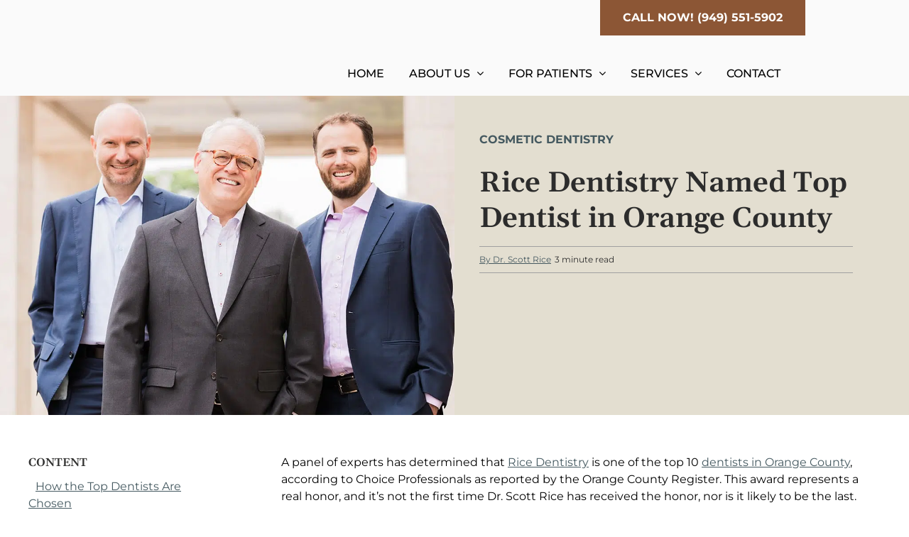

--- FILE ---
content_type: text/html; charset=UTF-8
request_url: https://www.irvinedentalcare.com/patient-education/rice-dentistry-named-top-dentist-in-orange-county/
body_size: 40888
content:
<!DOCTYPE html><html class="avada-html-layout-wide avada-html-header-position-top" lang="en-US"><head><script data-no-optimize="1">var litespeed_docref=sessionStorage.getItem("litespeed_docref");litespeed_docref&&(Object.defineProperty(document,"referrer",{get:function(){return litespeed_docref}}),sessionStorage.removeItem("litespeed_docref"));</script> <meta http-equiv="X-UA-Compatible" content="IE=edge" /><meta http-equiv="Content-Type" content="text/html; charset=utf-8"/><meta name="viewport" content="width=device-width, initial-scale=1, maximum-scale=1" /><meta name='robots' content='index, follow, max-image-preview:large, max-snippet:-1, max-video-preview:-1' /><title>Voted Top Dentist in Orange County - Rice Dentistry</title><meta name="description" content="Discover why Rice Dentistry is among the top 10 dentists in Orange County. Award-winning care you can trust. Call for an appointment." /><link rel="canonical" href="https://www.irvinedentalcare.com/patient-education/rice-dentistry-named-top-dentist-in-orange-county/" /><meta property="og:locale" content="en_US" /><meta property="og:type" content="article" /><meta property="og:title" content="Voted Top Dentist in Orange County - Rice Dentistry" /><meta property="og:description" content="Discover why Rice Dentistry is among the top 10 dentists in Orange County. Award-winning care you can trust. Call for an appointment." /><meta property="og:url" content="https://www.irvinedentalcare.com/patient-education/rice-dentistry-named-top-dentist-in-orange-county/" /><meta property="og:site_name" content="Rice Dentistry" /><meta property="article:publisher" content="https://www.facebook.com/RiceDentistry" /><meta property="article:published_time" content="2016-02-03T17:03:48+00:00" /><meta property="article:modified_time" content="2023-09-20T15:44:33+00:00" /><meta property="og:image" content="https://www.irvinedentalcare.com/x/lc-content/uploads/2022/06/MeetTheDoctorAtRiceDentistry-min.jpeg" /><meta property="og:image:width" content="1280" /><meta property="og:image:height" content="720" /><meta property="og:image:type" content="image/jpeg" /><meta name="author" content="Dr. Scott Rice" /><meta name="twitter:card" content="summary_large_image" /> <script type="application/ld+json" class="yoast-schema-graph">{"@context":"https://schema.org","@graph":[{"@type":"Article","@id":"https://www.irvinedentalcare.com/patient-education/rice-dentistry-named-top-dentist-in-orange-county/#article","isPartOf":{"@id":"https://www.irvinedentalcare.com/patient-education/rice-dentistry-named-top-dentist-in-orange-county/"},"author":{"name":"Dr. Scott Rice","@id":"https://www.irvinedentalcare.com/#/schema/person/8ff2292bef2050686ba8bce6ebdcae4b"},"headline":"Rice Dentistry Named Top Dentist in Orange County","datePublished":"2016-02-03T17:03:48+00:00","dateModified":"2023-09-20T15:44:33+00:00","mainEntityOfPage":{"@id":"https://www.irvinedentalcare.com/patient-education/rice-dentistry-named-top-dentist-in-orange-county/"},"wordCount":1214,"publisher":{"@id":"https://www.irvinedentalcare.com/#organization"},"image":{"@id":"https://www.irvinedentalcare.com/patient-education/rice-dentistry-named-top-dentist-in-orange-county/#primaryimage"},"thumbnailUrl":"https://www.irvinedentalcare.com/x/lc-content/uploads/2022/06/MeetTheDoctorAtRiceDentistry-min.jpeg","articleSection":["Cosmetic Dentistry"],"inLanguage":"en-US"},{"@type":"WebPage","@id":"https://www.irvinedentalcare.com/patient-education/rice-dentistry-named-top-dentist-in-orange-county/","url":"https://www.irvinedentalcare.com/patient-education/rice-dentistry-named-top-dentist-in-orange-county/","name":"Voted Top Dentist in Orange County - Rice Dentistry","isPartOf":{"@id":"https://www.irvinedentalcare.com/#website"},"primaryImageOfPage":{"@id":"https://www.irvinedentalcare.com/patient-education/rice-dentistry-named-top-dentist-in-orange-county/#primaryimage"},"image":{"@id":"https://www.irvinedentalcare.com/patient-education/rice-dentistry-named-top-dentist-in-orange-county/#primaryimage"},"thumbnailUrl":"https://www.irvinedentalcare.com/x/lc-content/uploads/2022/06/MeetTheDoctorAtRiceDentistry-min.jpeg","datePublished":"2016-02-03T17:03:48+00:00","dateModified":"2023-09-20T15:44:33+00:00","description":"Discover why Rice Dentistry is among the top 10 dentists in Orange County. Award-winning care you can trust. Call for an appointment.","breadcrumb":{"@id":"https://www.irvinedentalcare.com/patient-education/rice-dentistry-named-top-dentist-in-orange-county/#breadcrumb"},"inLanguage":"en-US","potentialAction":[{"@type":"ReadAction","target":["https://www.irvinedentalcare.com/patient-education/rice-dentistry-named-top-dentist-in-orange-county/"]}]},{"@type":"ImageObject","inLanguage":"en-US","@id":"https://www.irvinedentalcare.com/patient-education/rice-dentistry-named-top-dentist-in-orange-county/#primaryimage","url":"https://www.irvinedentalcare.com/x/lc-content/uploads/2022/06/MeetTheDoctorAtRiceDentistry-min.jpeg","contentUrl":"https://www.irvinedentalcare.com/x/lc-content/uploads/2022/06/MeetTheDoctorAtRiceDentistry-min.jpeg","width":1280,"height":720},{"@type":"BreadcrumbList","@id":"https://www.irvinedentalcare.com/patient-education/rice-dentistry-named-top-dentist-in-orange-county/#breadcrumb","itemListElement":[{"@type":"ListItem","position":1,"name":"Home","item":"https://www.irvinedentalcare.com/"},{"@type":"ListItem","position":2,"name":"Rice Dentistry Named Top Dentist in Orange County"}]},{"@type":"WebSite","@id":"https://www.irvinedentalcare.com/#website","url":"https://www.irvinedentalcare.com/","name":"Rice Dentistry","description":"","publisher":{"@id":"https://www.irvinedentalcare.com/#organization"},"potentialAction":[{"@type":"SearchAction","target":{"@type":"EntryPoint","urlTemplate":"https://www.irvinedentalcare.com/?s={search_term_string}"},"query-input":{"@type":"PropertyValueSpecification","valueRequired":true,"valueName":"search_term_string"}}],"inLanguage":"en-US"},{"@type":"Organization","@id":"https://www.irvinedentalcare.com/#organization","name":"Rice Dentistry","url":"https://www.irvinedentalcare.com/","logo":{"@type":"ImageObject","inLanguage":"en-US","@id":"https://www.irvinedentalcare.com/#/schema/logo/image/","url":"https://www.irvinedentalcare.com/x/lc-content/uploads/2015/08/RiceDentistryLogo-Main.png","contentUrl":"https://www.irvinedentalcare.com/x/lc-content/uploads/2015/08/RiceDentistryLogo-Main.png","width":443,"height":118,"caption":"Rice Dentistry"},"image":{"@id":"https://www.irvinedentalcare.com/#/schema/logo/image/"},"sameAs":["https://www.facebook.com/RiceDentistry","https://www.youtube.com/user/ScottLRiceDDS","https://www.instagram.com/ricedentistry/","https://www.yelp.com/biz/rice-dentistry-irvine-3","https://maps.app.goo.gl/6xoB5m91KbK2PZnv9"]},{"@type":"Person","@id":"https://www.irvinedentalcare.com/#/schema/person/8ff2292bef2050686ba8bce6ebdcae4b","name":"Dr. Scott Rice","description":"Dr. Scott Rice, a seasoned cosmetic dentist in Orange County with over three decades of experience since 1987, earned his dental degree from the University of Southern California School of Dentistry. He has pursued advanced training at prestigious dental institutions, including the Kois Center, Dental Organization of Conscious Sedation, Pacific Aesthetic Continuum, DSD Digital Smile Design, Las Vegas Institute for Advanced Dental Studies, and the University of Southern California for sleep apnea treatment. Dr. Rice's commitment to patient communication and education distinguishes him, ensuring patients understand treatment options and their benefits.","sameAs":["https://www.irvinedentalcare.com/"],"url":"https://www.irvinedentalcare.com/patient-education/author/blogger/"}]}</script> <link rel="alternate" type="application/rss+xml" title="Rice Dentistry &raquo; Feed" href="https://www.irvinedentalcare.com/feed/" /><link rel="alternate" type="application/rss+xml" title="Rice Dentistry &raquo; Comments Feed" href="https://www.irvinedentalcare.com/comments/feed/" /><link rel="alternate" title="oEmbed (JSON)" type="application/json+oembed" href="https://www.irvinedentalcare.com/wp-json/oembed/1.0/embed?url=https%3A%2F%2Fwww.irvinedentalcare.com%2Fpatient-education%2Frice-dentistry-named-top-dentist-in-orange-county%2F" /><link rel="alternate" title="oEmbed (XML)" type="text/xml+oembed" href="https://www.irvinedentalcare.com/wp-json/oembed/1.0/embed?url=https%3A%2F%2Fwww.irvinedentalcare.com%2Fpatient-education%2Frice-dentistry-named-top-dentist-in-orange-county%2F&#038;format=xml" /><style id="litespeed-ccss">body:after{content:url(/x/lc-content/plugins/instagram-feed/img/sbi-sprite.png);display:none}@media screen and (max-width:1024px){.fusion-header-wrapper{display:none!important}.mobi_float_left{float:left;margin:0}.mobi_float_right{float:right;margin:0}.lct_overlay_menu{position:fixed;width:100%;height:100%;top:0;left:0;z-index:2;opacity:0;visibility:hidden}.lct_overlay_menu .fusion-mobile-nav-holder{padding-top:10%}.lct_overlay_menu .close{position:fixed;top:40px;right:45px;z-index:3;font-family:sans-serif;opacity:.8}.lct_bottom_mobile_menu_wrapper .lct_mobi_button{padding:10px!important;background-color:transparent!important}.lct_overlay_menu .close span,.lct_overlay_menu .close span:before,.lct_overlay_menu .close span:after{border-radius:4px;height:5px;width:35px;position:absolute;display:block;content:""}.lct_overlay_menu .close span{background:transparent!important}.lct_overlay_menu .close span:before{transform:rotate(45deg)}.lct_overlay_menu .close span:after{transform:rotate(-45deg)}.lct_overlay_menu .outer-close{position:absolute;right:0;top:0;width:85px;height:85px}.lct_overlay_menu .fusion-mobile-nav-holder>ul{border:0!important}}#content .fusion-meta-info{display:none!important}.internal-post-banner .page-banner-content-wrapper a:not(.fusion-button){text-decoration:underline}.internal-post-banner .page-banner-content-wrapper .blog-banner-category a{text-decoration:none!important;font-weight:700!important}.internal-post-banner .page-banner-content-wrapper .blog-banner-meta{display:inline-block!important;margin-right:5px!important;margin-bottom:0!important}.internal-post-banner .page-banner-bg .fusion-column-wrapper{min-height:450px!important}@media screen and (min-width:1025px){.internal-post-banner .fusion-builder-row.fusion-row,.internal-post-banner>.fusion-builder-row{max-width:unset!important}.internal-post-banner .page-banner-content-wrapper>.fusion-column-wrapper{max-width:610px!important;margin-left:auto!important;margin-right:auto!important;padding-right:10%!important;padding-left:20px!important}}@media screen and (max-width:1024px){.internal-post-banner .fusion-builder-row-inner{display:flex;flex-direction:column}.internal-post-banner .fusion-builder-row-inner .page-banner-content-wrapper{order:2}.internal-post-banner .page-banner-content-wrapper{padding-right:30px!important;padding-left:30px!important}}@media screen and (max-width:767px){.page-banner-bg,.page-banner-bg>.fusion-column-wrapper{min-height:25vh!important}}body.single-post .blog-banner-category a{text-transform:uppercase!important}body.single-post h4.widget-title{font-size:16px!important;font-weight:700!important;text-transform:uppercase!important}@media screen and (max-width:1024px){body.has-sidebar #sidebar{order:-1!important}}*{box-sizing:border-box}input[type=email],input[type=submit],input[type=tel],input[type=text],textarea{-webkit-appearance:none;-webkit-border-radius:0}body{margin:0;min-width:320px;-webkit-text-size-adjust:100%;overflow-x:hidden;overflow-y:scroll;color:var(--body_typography-color);font-size:var(--body_typography-font-size,16px);font-family:var(--body_typography-font-family,inherit)}#boxed-wrapper{overflow-x:hidden;overflow-x:clip}#wrapper{overflow:visible}img{border-style:none;vertical-align:top;max-width:100%;height:auto}a{text-decoration:none}input,textarea{font-family:var(--body_typography-font-family,inherit);vertical-align:middle;color:var(--body_typography-color)}form{margin:0;padding:0;border-style:none}#main{padding:55px 10px 45px;clear:both}#main .sidebar.fusion-sticky-sidebar{padding:0}.review{width:100%}#content{width:71.1702128%;float:left;min-height:1px}.post{margin-bottom:65px}.single-post .post{margin-bottom:0}input[type=email],input[type=tel],input[type=text]{border:1px solid #d2d2d2;font-size:13px;color:#747474;padding:8px 15px;width:100%;box-sizing:border-box}.post-content p{margin:0 0 20px}.fusion-body blockquote{background:#f5f5f5;font-family:var(--body_typography-font-family);font-weight:var(--body_typography-font-weight);letter-spacing:var(--body_typography-letter-spacing);font-size:var(--body_typography-font-size);line-height:var(--body_typography-line-height);color:var(--body_typography-color);border-left:4px solid #65bc7b;padding:15px;margin-top:2em;margin-bottom:2em;font-style:italic}.fusion-body blockquote :last-child{margin-bottom:0}.layout-wide-mode #wrapper{width:100%;max-width:none}#sliders-container{position:relative}.fusion-row{margin:0 auto}.fusion-row:after,.fusion-row:before{content:" ";display:table}.fusion-row:after{clear:both}.screen-reader-text{border:0;clip:rect(1px,1px,1px,1px);clip-path:inset(50%);height:1px;margin:-1px;overflow:hidden;padding:0;position:absolute!important;width:1px;word-wrap:normal!important}.fusion-inline-sep{padding:0 5px}.fusion-inline-sep:last-child{display:none}.post-content p{margin-top:0;margin-bottom:20px}.fusion-page-load-link{display:none}.fusion-disable-outline input,.fusion-disable-outline textarea{outline:0}.fusion-meta-info{clear:both;overflow:hidden;margin-top:20px;padding:5px 0;border-top:1px solid #e7e6e6;border-bottom:1px solid #e7e6e6}html:not(.avada-html-layout-boxed):not(.avada-html-layout-framed),html:not(.avada-html-layout-boxed):not(.avada-html-layout-framed) body{background-color:var(--bg_color);background-blend-mode:var(--bg-color-overlay)}body{background-image:var(--bg_image);background-repeat:var(--bg_repeat)}#main,.layout-wide-mode #main,.layout-wide-mode #wrapper,body,html{background-color:var(--content_bg_color)}#main{background-image:var(--content_bg_image);background-repeat:var(--content_bg_repeat)}.fusion-meta-info{font-size:var(--meta_font_size)}.fusion-body blockquote{border-color:var(--primary_color)}#toTop{background-color:var(--totop_background);border-radius:4px 4px 0 0;bottom:0;height:35px;position:fixed;text-align:center;width:48px;opacity:0;z-index:100000;line-height:1}#toTop:before{line-height:35px;content:"";-webkit-font-smoothing:antialiased;font-family:awb-icons;font-size:22px;color:var(--totop_icon_color)}.to-top-container #toTop{border-radius:var(--totop_border_radius) var(--totop_border_radius)0 0}.to-top-right #toTop{right:75px}.fusion-header-wrapper{position:relative;z-index:10011}.fusion-header-sticky-height{display:none}.fusion-header{padding-left:30px;padding-right:30px;backface-visibility:hidden}.fusion-header-v3 .fusion-header{border-bottom:1px solid #fff0}.fusion-logo{display:block;float:left;max-width:100%}.fusion-logo:after,.fusion-logo:before{content:" ";display:table}.fusion-logo:after{clear:both}.fusion-logo a{display:block;max-width:100%}.fusion-logo img{width:auto}.fusion-main-menu{float:right;position:relative;z-index:200;overflow:hidden}.fusion-main-menu>ul>li{padding-right:45px}.fusion-main-menu>ul>li:last-child{padding-right:0}.fusion-main-menu>ul>li>a{display:flex;align-items:center;line-height:1;-webkit-font-smoothing:subpixel-antialiased}.fusion-main-menu ul{list-style:none;margin:0;padding:0}.fusion-main-menu ul a{display:block;box-sizing:content-box}.fusion-main-menu li{float:left;margin:0;padding:0;position:relative}.fusion-main-menu .fusion-dropdown-menu{overflow:hidden}.fusion-main-menu .sub-menu{position:absolute;left:0;visibility:hidden;opacity:0;z-index:1}.fusion-main-menu .sub-menu ul{top:0}.fusion-main-menu .sub-menu li{float:none;margin:0;padding:0}.fusion-main-menu .sub-menu a{border:0;padding:7px 20px;line-height:19px;text-indent:0;height:auto}.fusion-caret{margin-left:9px}.fusion-caret .fusion-dropdown-indicator{vertical-align:middle}.fusion-caret .fusion-dropdown-indicator:before{content:"";font-family:awb-icons;font-style:normal}.sub-menu .fusion-caret{position:absolute;right:15px;margin-left:0}.sub-menu .fusion-caret .fusion-dropdown-indicator:before{content:""}.fusion-mobile-nav-holder{display:none;clear:both;color:#333}.fusion-mobile-nav-holder .menu-text{-webkit-font-smoothing:auto}.fusion-mobile-nav-holder ul{list-style:none;margin:0;padding:0}.fusion-mobile-nav-holder>ul{display:none;list-style:none;margin:0;padding:0;border-left:1px solid #fff0;border-right:1px solid #fff0;border-bottom:1px solid #fff0}.fusion-mobile-menu-design-modern .fusion-header>.fusion-row{position:relative}body:not(.fusion-header-layout-v6) .fusion-header{-webkit-transform:translate3d(0,0,0);-moz-transform:none}.fusion-header-v3 .fusion-header{border-bottom-color:var(--header_border_color)}.fusion-header-wrapper .fusion-row{padding-left:var(--header_padding-left);padding-right:var(--header_padding-right)}.fusion-header .fusion-row{padding-top:var(--header_padding-top);padding-bottom:var(--header_padding-bottom)}.layout-wide-mode.avada-has-header-100-width .fusion-header-wrapper .fusion-row{max-width:100%}.fusion-top-header .fusion-header{background-color:var(--header_bg_color)}.fusion-header-wrapper .fusion-row{max-width:var(--site_width)}html:not(.avada-has-site-width-percent) #main{padding-left:30px;padding-right:30px}.fusion-header .fusion-logo{margin:var(--logo_margin-top) var(--logo_margin-right) var(--logo_margin-bottom) var(--logo_margin-left)}.fusion-main-menu>ul>li{padding-right:var(--nav_padding)}.fusion-main-menu>ul>li>a{border-color:#fff0}.fusion-main-menu .sub-menu{font-family:var(--body_typography-font-family);font-weight:var(--body_typography-font-weight);width:var(--dropdown_menu_width);background-color:var(--menu_sub_bg_color)}.fusion-main-menu .sub-menu ul{left:var(--dropdown_menu_width)}.fusion-main-menu .sub-menu li a{font-family:var(--body_typography-font-family);font-weight:var(--body_typography-font-weight);padding-top:var(--mainmenu_dropdown_vertical_padding);padding-bottom:var(--mainmenu_dropdown_vertical_padding);color:var(--menu_sub_color);font-size:var(--nav_dropdown_font_size)}.fusion-main-menu .fusion-dropdown-menu .sub-menu li a{font-family:var(--body_typography-font-family);font-weight:var(--body_typography-font-weight);padding-top:var(--mainmenu_dropdown_vertical_padding);padding-bottom:var(--mainmenu_dropdown_vertical_padding);border-bottom-color:var(--menu_sub_sep_color);color:var(--menu_sub_color);font-size:var(--nav_dropdown_font_size)}body:not(.fusion-header-layout-v6) .fusion-main-menu>ul>li>a{height:var(--nav_height)}.sub-menu .fusion-caret{top:var(--mainmenu_dropdown_vertical_padding)}.avada-has-mainmenu-dropdown-divider .fusion-main-menu .fusion-dropdown-menu .sub-menu li a{border-bottom-width:1px;border-bottom-style:solid}.fusion-main-menu>ul>li>a{font-family:var(--nav_typography-font-family);font-weight:var(--nav_typography-font-weight);font-size:var(--nav_typography-font-size);letter-spacing:var(--nav_typography-letter-spacing);text-transform:var(--nav_typography-text-transform);font-style:var(--nav_typography-font-style,normal)}.fusion-main-menu>ul>li>a{color:var(--nav_typography-color)}.fusion-mobile-nav-holder>ul{border-color:var(--mobile_menu_border_color)}.fusion-mobile-nav-holder>ul li a{font-family:var(--mobile_menu_typography-font-family);font-weight:var(--mobile_menu_typography-font-weight);font-style:var(--mobile_menu_typography-font-style,normal)}input[type=email],input[type=tel],input[type=text]{height:var(--form_input_height);padding-top:0;padding-bottom:0}input[type=email],input[type=tel],input[type=text],textarea{background-color:var(--form_bg_color);font-size:var(--form_text_size);color:var(--form_text_color)}input::-moz-placeholder{color:var(--form_text_color)}input::-webkit-input-placeholder{color:var(--form_text_color)}input[type=email],input[type=tel],input[type=text],textarea{border-width:var(--form_border_width-top) var(--form_border_width-right) var(--form_border_width-bottom) var(--form_border_width-left);border-color:var(--form_border_color);border-radius:var(--form_border_radius)}input[type=tel]{border-radius:var(--form_border_radius);border-width:var(--form_border_width-top) var(--form_border_width-right) var(--form_border_width-bottom) var(--form_border_width-left)}:root{--adminbar-height:0px}#main .fusion-row{max-width:var(--site_width)}html:not(.avada-has-site-width-percent) #main{padding-left:30px;padding-right:30px}body.has-sidebar #main .sidebar{width:var(--sidebar_width)}body.has-sidebar #content{width:calc(100% - var(--sidebar_width) - var(--sidebar_gutter))}#main{padding-left:30px;padding-right:30px;padding-top:var(--main_padding-top);padding-bottom:var(--main_padding-bottom)}.layout-wide-mode #wrapper{width:100%;max-width:none}.fusion-content-widget-area .widget{margin-bottom:45px;position:relative}.fusion-content-widget-area .widget ul{list-style:none;margin:0;padding:0}.fusion-content-widget-area .widget li{margin:0;padding:0;display:block}.fusion-content-widget-area .widget li a{display:inline}.fusion-content-widget-area .widget li a{color:#838383}.sidebar{width:23.4042553%;float:right}.sidebar .widget{margin-bottom:45px;position:relative}.sidebar .widget ul{list-style:none;margin:0;padding:0}.sidebar .widget li{margin:0;padding:0;display:block}#main .fusion-sticky-sidebar .fusion-sidebar-inner-content{background-color:var(--sidebar_bg_color)}#main .sidebar{padding:var(--sidebar_padding)}#main .sidebar.fusion-sticky-sidebar .fusion-sidebar-inner-content{padding:var(--sidebar_padding-percent_to_vw)}.sidebar .widget .heading .widget-title,.sidebar .widget .widget-title{background-color:var(--sidebar_widget_bg_color);padding:var(--sidebar_widget_bg_color-opaque-padding)}.sidebar .widget .widget-title{font-size:var(--sidew_font_size)}.sidebar .widget .heading h4,.sidebar .widget .widget-title{color:var(--sidebar_heading_color)}.fusion-content-widget-area .widget li a{color:var(--link_color)}.fusion-footer-widget-area h3{font-family:var(--footer_headings_typography-font-family);font-size:var(--footer_headings_typography-font-size);font-weight:var(--footer_headings_typography-font-weight);line-height:var(--footer_headings_typography-line-height);letter-spacing:var(--footer_headings_typography-letter-spacing);text-transform:var(--footer_headings_typography-text-transform);font-style:var(--footer_headings_typography-font-style,normal);color:var(--footer_headings_typography-color)}.fusion-footer-widget-area ul{list-style:none;margin:0;padding:0;font-size:12px}.fusion-footer-widget-area ul li{border-color:var(--footer_divider_color)}.fusion-footer-widget-area a{color:var(--footer_link_color)}.fusion-main-menu .sub-menu,.fusion-main-menu .sub-menu li a,.gform_wrapper .button,.gform_wrapper .gfield_description,.gform_wrapper .gform_button,.gform_wrapper label,body{font-family:var(--body_typography-font-family);font-weight:var(--body_typography-font-weight);letter-spacing:var(--body_typography-letter-spacing);font-style:var(--body_typography-font-style,normal)}.fusion-footer-widget-area ul,.gform_wrapper .gfield_description,.gform_wrapper label,body{font-size:var(--body_typography-font-size)}.fusion-main-menu .sub-menu,.fusion-main-menu .sub-menu li a,body{line-height:var(--body_typography-line-height)}.post .post-content,.review blockquote div,body{color:var(--body_typography-color)}body a,body a:after,body a:before{color:var(--link_color)}.fusion-title h1,h1{font-family:var(--h1_typography-font-family);font-weight:var(--h1_typography-font-weight);line-height:var(--h1_typography-line-height);letter-spacing:var(--h1_typography-letter-spacing);text-transform:var(--h1_typography-text-transform);font-style:var(--h1_typography-font-style,normal)}h1{font-size:var(--h1_typography-font-size)}.title h1,h1{color:var(--h1_typography-color)}h1{margin-top:var(--h1_typography-margin-top);margin-bottom:var(--h1_typography-margin-bottom)}.post h2,.post-content h2,h2{font-family:var(--h2_typography-font-family);font-weight:var(--h2_typography-font-weight);line-height:var(--h2_typography-line-height);letter-spacing:var(--h2_typography-letter-spacing);text-transform:var(--h2_typography-text-transform);font-style:var(--h2_typography-font-style,normal)}.post h2,.post-content h2,h2{font-size:var(--h2_typography-font-size)}h2{color:var(--h2_typography-color)}h2{margin-top:var(--h2_typography-margin-top);margin-bottom:var(--h2_typography-margin-bottom)}.fusion-modal .modal-title,h3{font-family:var(--h3_typography-font-family);font-weight:var(--h3_typography-font-weight);line-height:var(--h3_typography-line-height);letter-spacing:var(--h3_typography-letter-spacing);text-transform:var(--h3_typography-text-transform);font-style:var(--h3_typography-font-style,normal)}.fusion-modal .modal-title,.fusion-widget-area h3,h3{font-size:var(--h3_typography-font-size)}h3{color:var(--h3_typography-color)}h3{margin-top:var(--h3_typography-margin-top);margin-bottom:var(--h3_typography-margin-bottom)}.fusion-widget-area h4,h4{font-family:var(--h4_typography-font-family);font-weight:var(--h4_typography-font-weight);line-height:var(--h4_typography-line-height);letter-spacing:var(--h4_typography-letter-spacing);text-transform:var(--h4_typography-text-transform);font-style:var(--h4_typography-font-style,normal)}h4{line-height:var(--h4_typography-line-height)}.fusion-widget-area h4,h4{font-size:var(--h4_typography-font-size)}.fusion-widget-area h4,h4{color:var(--h4_typography-color)}h4{margin-top:var(--h4_typography-margin-top);margin-bottom:var(--h4_typography-margin-bottom)}.gform_wrapper{margin-bottom:50px}.gform_wrapper ul.gform_fields{padding:0;list-style-type:none}.gform_wrapper ul li.gfield{margin-bottom:15px}.gform_wrapper form li,.gform_wrapper li{list-style:outside none none;margin-left:0}.gform_wrapper .gfield input:not([type=radio]):not([type=checkbox]):not([type=submit]):not([type=button]):not([type=image]):not([type=file]),.gform_wrapper .gfield textarea{border:var(--form_border_width,1px) solid var(--form_border_color,#d2d2d2);font-size:var(--form_text_size,13px);color:var(--form_text_color,#747474);padding:8px 15px}.gform_wrapper .gfield textarea{font-size:var(--form_text_size);color:var(--form_text_color);border-width:var(--form_border_width-top) var(--form_border_width-right) var(--form_border_width-bottom) var(--form_border_width-left);border-color:var(--form_border_color);border-radius:var(--form_border_radius)}.gform_wrapper .gfield textarea{padding:12px 15px;background-color:var(--form_bg_color)}.gform_wrapper .top_label input.large,.gform_wrapper .top_label textarea.textarea{width:100%}.gform_wrapper .top_label .gfield_label{margin-bottom:0!important}.gform_wrapper .gform_button{padding:9px 20px;line-height:14px;font-size:12px}.gform_wrapper label{font-weight:400}.gform_wrapper .gform_footer{display:inline-flex;align-items:center;padding:0}.gform_wrapper .gform_footer .gform_button[type=submit]{margin-bottom:0}.gform_wrapper .gfield input:not([type=radio]):not([type=checkbox]):not([type=submit]):not([type=button]):not([type=image]):not([type=file]){height:var(--form_input_height);background-color:var(--form_bg_color);font-size:var(--form_text_size);color:var(--form_text_color);border-width:var(--form_border_width-top) var(--form_border_width-right) var(--form_border_width-bottom) var(--form_border_width-left);border-color:var(--form_border_color);border-radius:var(--form_border_radius);padding-top:0;padding-bottom:0}.gform_wrapper .button,.gform_wrapper .gform_button{font-weight:700}.awb-link-decoration #wrapper a:not(.awb-no-decoration,.fusion-builder-module-control):not([data-filter],.pagination *,.flex-next,.flex-prev,.awb-image-hotspots-hotspot,.fusion-social-network-icon,.fb-icon-element,.avada-button-select,.fusion-countdown-link,.fusion-button-bar,.tag-cloud-link):not(.fusion-rollover-link,.fusion-rollover-gallery,.fusion-rollover-title-link):not(.fusion-button,.tribe-button):not(.awb-menu__main-a,.awb-menu__sub-a,.awb-submenu__main-a,.awb-submenu__sub-a,.fusion-header *,.fusion-secondary-header *):not([role="tab"],[role="button"]):not(.awb-toc-el__item-anchor){text-decoration-line:var(--awb-link_decoration_line);text-decoration-style:var(--awb-link_decoration_style);text-decoration-thickness:var(--awb-link_decoration_thickness);text-underline-offset:var(--awb-link_decoration_underline_offset)}.gform_wrapper .gfield_required{color:#a64242}.fusion-body blockquote{background-color:var(--testimonial_bg_color)}.fusion-content-widget-area .widget li a,.fusion-content-widget-area .widget li a:before,.post .fusion-meta-info{border-color:var(--sep_color)}.gform_wrapper .gsection{border-bottom:1px dotted var(--sep_color)}:root{--awb-color1:#ffffff;--awb-color1-h:0;--awb-color1-s:0%;--awb-color1-l:100%;--awb-color1-a:100%;--awb-color2:#000000;--awb-color2-h:0;--awb-color2-s:0%;--awb-color2-l:0%;--awb-color2-a:100%;--awb-color3:#f4f2ed;--awb-color3-h:43;--awb-color3-s:24%;--awb-color3-l:94%;--awb-color3-a:100%;--awb-color4:#d8d0bd;--awb-color4-h:42;--awb-color4-s:26%;--awb-color4-l:79%;--awb-color4-a:100%;--awb-color5:#947034;--awb-color5-h:38;--awb-color5-s:48%;--awb-color5-l:39%;--awb-color5-a:100%;--awb-color6:#8c5635;--awb-color6-h:23;--awb-color6-s:45%;--awb-color6-l:38%;--awb-color6-a:100%;--awb-color7:#455960;--awb-color7-h:196;--awb-color7-s:16%;--awb-color7-l:32%;--awb-color7-a:100%;--awb-color8:#333333;--awb-color8-h:0;--awb-color8-s:0%;--awb-color8-l:20%;--awb-color8-a:100%;--awb-custom_color_1:#fafafa;--awb-custom_color_1-h:0;--awb-custom_color_1-s:0%;--awb-custom_color_1-l:98%;--awb-custom_color_1-a:100%;--awb-custom_color_2:#f3f3f3;--awb-custom_color_2-h:0;--awb-custom_color_2-s:0%;--awb-custom_color_2-l:95%;--awb-custom_color_2-a:100%;--awb-custom_color_3:#aaa9a9;--awb-custom_color_3-h:0;--awb-custom_color_3-s:1%;--awb-custom_color_3-l:66%;--awb-custom_color_3-a:100%;--awb-custom_color_4:#2c2c2c;--awb-custom_color_4-h:0;--awb-custom_color_4-s:0%;--awb-custom_color_4-l:17%;--awb-custom_color_4-a:100%;--awb-custom_color_5:#1a1a1a;--awb-custom_color_5-h:0;--awb-custom_color_5-s:0%;--awb-custom_color_5-l:10%;--awb-custom_color_5-a:100%;--awb-custom_color_6:#231f20;--awb-custom_color_6-h:345;--awb-custom_color_6-s:6%;--awb-custom_color_6-l:13%;--awb-custom_color_6-a:100%;--awb-custom_color_7:#bf9b5f;--awb-custom_color_7-h:38;--awb-custom_color_7-s:43%;--awb-custom_color_7-l:56%;--awb-custom_color_7-a:100%;--awb-custom_color_8:#c09d59;--awb-custom_color_8-h:40;--awb-custom_color_8-s:45%;--awb-custom_color_8-l:55%;--awb-custom_color_8-a:100%;--awb-custom_color_9:#a34c00;--awb-custom_color_9-h:28;--awb-custom_color_9-s:100%;--awb-custom_color_9-l:32%;--awb-custom_color_9-a:100%;--awb-custom_color_10:#955b38;--awb-custom_color_10-h:23;--awb-custom_color_10-s:45%;--awb-custom_color_10-l:40%;--awb-custom_color_10-a:100%;--awb-typography1-font-family:Inter, Arial, Helvetica, sans-serif;--awb-typography1-font-size:46px;--awb-typography1-font-weight:600;--awb-typography1-font-style:normal;--awb-typography1-line-height:1.2;--awb-typography1-letter-spacing:-0.015em;--awb-typography1-text-transform:none;--awb-typography2-font-family:Inter, Arial, Helvetica, sans-serif;--awb-typography2-font-size:24px;--awb-typography2-font-weight:600;--awb-typography2-font-style:normal;--awb-typography2-line-height:1.1;--awb-typography2-letter-spacing:0px;--awb-typography2-text-transform:none;--awb-typography3-font-family:Inter, Arial, Helvetica, sans-serif;--awb-typography3-font-size:16px;--awb-typography3-font-weight:500;--awb-typography3-font-style:normal;--awb-typography3-line-height:1.2;--awb-typography3-letter-spacing:0.015em;--awb-typography3-text-transform:none;--awb-typography4-font-family:Inter, Arial, Helvetica, sans-serif;--awb-typography4-font-size:16px;--awb-typography4-font-weight:400;--awb-typography4-font-style:normal;--awb-typography4-line-height:1.72;--awb-typography4-letter-spacing:0.015em;--awb-typography4-text-transform:none;--awb-typography5-font-family:Inter, Arial, Helvetica, sans-serif;--awb-typography5-font-size:13px;--awb-typography5-font-weight:400;--awb-typography5-font-style:normal;--awb-typography5-line-height:1.72;--awb-typography5-letter-spacing:0.015em;--awb-typography5-text-transform:none;--site_width:1200px;--site_width-int:1200;--margin_offset-top:0px;--margin_offset-bottom:0px;--margin_offset-top-no-percent:0px;--margin_offset-bottom-no-percent:0px;--main_padding-top:55px;--main_padding-top-or-55px:55px;--main_padding-bottom:40px;--hundredp_padding:20px;--hundredp_padding-fallback_to_zero:20px;--hundredp_padding-fallback_to_zero_px:20px;--hundredp_padding-hundred_percent_negative_margin:-20px;--sidebar_width:23%;--sidebar_gutter:80px;--sidebar_2_1_width:21%;--sidebar_2_2_width:21%;--dual_sidebar_gutter:40px;--grid_main_break_point:1024;--side_header_break_point:1024;--content_break_point:1024;--typography_sensitivity:0.72;--typography_factor:1.30;--primary_color:var(--awb-color7);--primary_color-85a:hsla(var(--awb-color7-h),var(--awb-color7-s),var(--awb-color7-l),calc(var(--awb-color7-a) - 15%));--primary_color-7a:hsla(var(--awb-color7-h),var(--awb-color7-s),var(--awb-color7-l),calc(var(--awb-color7-a) - 30%));--primary_color-5a:hsla(var(--awb-color7-h),var(--awb-color7-s),var(--awb-color7-l),calc(var(--awb-color7-a) - 50%));--primary_color-35a:hsla(var(--awb-color7-h),var(--awb-color7-s),var(--awb-color7-l),calc(var(--awb-color7-a) - 65%));--primary_color-2a:hsla(var(--awb-color7-h),var(--awb-color7-s),var(--awb-color7-l),calc(var(--awb-color7-a) - 80%));--header_bg_repeat:repeat;--side_header_width:280px;--side_header_width-int:280;--header_padding-top:0px;--header_padding-bottom:0px;--header_padding-left:4%;--header_padding-right:5%;--menu_highlight_background:#a0ce4e;--menu_arrow_size-width:23px;--menu_arrow_size-height:12px;--nav_highlight_border:3px;--nav_padding:35px;--nav_padding-no-zero:35px;--dropdown_menu_top_border_size:3px;--dropdown_menu_width:250px;--mainmenu_dropdown_vertical_padding:15px;--menu_sub_bg_color:var(--awb-custom_color_1);--menu_bg_hover_color:var(--awb-color3);--menu_sub_sep_color:var(--awb-color3);--menu_h45_bg_color:#fffffe;--nav_typography-font-family:Montserrat, Arial, Helvetica, sans-serif;--nav_typography-font-weight:500;--nav_typography-font-size:16px;--nav_typography-letter-spacing:0px;--nav_typography-color:var(--awb-color2);--nav_typography-color-65a:hsla(var(--awb-color2-h),var(--awb-color2-s),var(--awb-color2-l),calc(var(--awb-color2-a) - 35%));--nav_typography-color-35a:hsla(var(--awb-color2-h),var(--awb-color2-s),var(--awb-color2-l),calc(var(--awb-color2-a) - 65%));--nav_typography-text-transform:uppercase;--menu_hover_first_color:var(--awb-color7);--menu_hover_first_color-65a:hsla(var(--awb-color7-h),var(--awb-color7-s),var(--awb-color7-l),calc(var(--awb-color7-a) - 35%));--menu_sub_color:var(--awb-color2);--nav_dropdown_font_size:15px;--flyout_menu_icon_font_size:20px;--flyout_menu_icon_font_size_px:20px;--snav_font_size:14px;--sec_menu_lh:44px;--header_top_menu_sub_color:#ffffff;--mobile_menu_icons_top_margin:0px;--mobile_menu_nav_height:50px;--mobile_header_bg_color:var(--awb-custom_color_8);--mobile_menu_background_color:rgba(249,249,249,0);--mobile_menu_hover_color:rgba(246,246,245,0);--mobile_menu_border_color:#dadada;--mobile_menu_toggle_color:#dadada;--mobile_menu_typography-font-family:"Open Sans";--mobile_menu_typography-font-size:28px;--mobile_menu_typography-font-weight:400;--mobile_menu_typography-line-height:50px;--mobile_menu_typography-letter-spacing:0px;--mobile_menu_typography-color:var(--awb-color1);--mobile_menu_typography-font-size-30-or-24px:24px;--mobile_menu_typography-font-size-open-submenu:var(--mobile_menu_typography-font-size, 13px);--mobile_menu_font_hover_color:var(--awb-color1);--menu_icon_size:16px;--logo_alignment:left;--logo_background_color:#a0ce4e;--slidingbar_width:300px;--slidingbar_width-percent_to_vw:300px;--slidingbar_content_padding-top:35px;--slidingbar_content_padding-bottom:35px;--slidingbar_content_padding-left:30px;--slidingbar_content_padding-right:30px;--slidingbar_bg_color:#333332;--slidingbar_divider_color:#333332;--slidingbar_link_color:#d2d3d3;--slidingbar_link_color_hover:var(--awb-color7);--footer_divider_color:rgba(80,81,81,0);--footer_headings_typography-font-family:"Open Sans", Arial, Helvetica, sans-serif;--footer_headings_typography-font-size:22px;--footer_headings_typography-font-weight:400;--footer_headings_typography-line-height:1.30;--footer_headings_typography-letter-spacing:0px;--footer_headings_typography-color:var(--awb-color1);--footer_text_color:var(--awb-color1);--sidebar_bg_color:rgba(255,255,255,0);--bg_image:none;--bg_repeat:repeat;--bg_color:var(--awb-color1);--bg-color-overlay:normal;--bg_pattern:url(//www.irvinedentalcare.com/x/lc-content/themes/Avada/assets/images/patterns/pattern1.png);--content_bg_color:var(--awb-color1);--content_bg_image:none;--content_bg_repeat:repeat;--body_typography-font-family:Montserrat, Arial, Helvetica, sans-serif;--body_typography-font-size:16px;--base-font-size:16;--body_typography-font-weight:400;--body_typography-line-height:24px;--body_typography-letter-spacing:0px;--body_typography-color:var(--awb-color2);--link_color:var(--awb-color7);--link_color-8a:hsla(var(--awb-color7-h),var(--awb-color7-s),var(--awb-color7-l),calc(var(--awb-color7-a) - 20%));--link_hover_color:var(--awb-color7);--link_hover_color-85a:hsla(var(--awb-color7-h),var(--awb-color7-s),var(--awb-color7-l),calc(var(--awb-color7-a) - 15%));--link_hover_color-7a:hsla(var(--awb-color7-h),var(--awb-color7-s),var(--awb-color7-l),calc(var(--awb-color7-a) - 30%));--link_hover_color-5a:hsla(var(--awb-color7-h),var(--awb-color7-s),var(--awb-color7-l),calc(var(--awb-color7-a) - 50%));--link_hover_color-35a:hsla(var(--awb-color7-h),var(--awb-color7-s),var(--awb-color7-l),calc(var(--awb-color7-a) - 65%));--link_hover_color-2a:hsla(var(--awb-color7-h),var(--awb-color7-s),var(--awb-color7-l),calc(var(--awb-color7-a) - 80%));--awb-link_decoration_line:none;--awb-link_decoration_style:solid;--awb-link_decoration_thickness:1px;--awb-link_decoration_underline_offset:auto;--awb-link_decoration_line_hover:none;--awb-link_decoration_style_hover:solid;--awb-link_decoration_thickness_hover:1px;--awb-link_decoration_underline_offset_hover:auto;--h1_typography-font-family:Gelasio, Arial, Helvetica, sans-serif;--h1_typography-font-weight:600;--h1_typography-line-height:36px;--h1_typography-letter-spacing:0px;--h1_typography-font-size:26px;--h1_typography-color:var(--awb-color1);--h1_typography-margin-top:0;--h1_typography-margin-bottom:10px;--h2_typography-font-family:Gelasio, Arial, Helvetica, sans-serif;--h2_typography-font-weight:600;--h2_typography-line-height:38px;--h2_typography-letter-spacing:0px;--h2_typography-font-size:32px;--h2_typography-color:var(--awb-color2);--h2_typography-margin-top:0;--h2_typography-margin-bottom:0.4em;--h3_typography-font-family:Gelasio, Arial, Helvetica, sans-serif;--h3_typography-font-weight:600;--h3_typography-line-height:28px;--h3_typography-letter-spacing:0px;--h3_typography-font-size:24px;--h3_typography-color:var(--awb-color2);--h3_typography-margin-top:0;--h3_typography-margin-bottom:0.4em;--h4_typography-font-family:Gelasio, Arial, Helvetica, sans-serif;--h4_typography-font-weight:600;--h4_typography-line-height:24px;--h4_typography-letter-spacing:0px;--h4_typography-font-size:20px;--h4_typography-color:var(--awb-color2);--h4_typography-margin-top:0;--h4_typography-margin-bottom:3px;--h5_typography-font-family:Gelasio, Arial, Helvetica, sans-serif;--h5_typography-font-weight:600;--h5_typography-line-height:1.30;--h5_typography-letter-spacing:0px;--h5_typography-font-size:20px;--h5_typography-color:var(--awb-color2);--h5_typography-margin-top:1.3em;--h5_typography-margin-bottom:0.4em;--h6_typography-font-family:Gelasio, Arial, Helvetica, sans-serif;--h6_typography-font-weight:600;--h6_typography-line-height:1.30;--h6_typography-letter-spacing:0px;--h6_typography-font-size:18px;--h6_typography-color:var(--awb-color2);--h6_typography-margin-top:1.3em;--h6_typography-margin-bottom:0.4em;--post_title_typography-font-family:Gelasio, Arial, Helvetica, sans-serif;--post_title_typography-font-weight:600;--post_title_typography-line-height:38px;--post_title_typography-letter-spacing:0px;--post_title_typography-font-size:32px;--post_title_typography-color:var(--awb-color2);--post_titles_extras_typography-font-family:Gelasio, Arial, Helvetica, sans-serif;--post_titles_extras_typography-font-weight:600;--post_titles_extras_typography-line-height:38px;--post_titles_extras_typography-letter-spacing:0px;--post_titles_extras_typography-font-size:32px;--post_titles_extras_typography-color:var(--awb-color2);--blog_archive_grid_column_spacing:40px;--dates_box_color:#eef0f2;--meta_font_size:12px;--portfolio_archive_column_spacing:12px;--portfolio_meta_font_size:20px;--social_bg_color:rgba(246,246,245,0);--social_bg_color-0-transparent:0px;--social_sharing_padding-top:0px;--social_sharing_padding-right:20px;--social_sharing_padding-bottom:3px;--social_sharing_padding-left:20px;--sharing_social_links_icon_color:#fafafa;--sharing_social_links_box_color:var(--awb-color6);--sharing_social_links_boxed_padding:8px;--slider_nav_box_dimensions-width:30px;--slider_nav_box_dimensions-height:30px;--slider_arrow_size:14px;--es_caption_font_size:20px;--form_input_height:40px;--form_input_height-main-menu-search-width:calc(250px + 1.43 * 40px);--form_text_size:13px;--form_bg_color:#fffffe;--form_text_color:#aaa9a9;--form_text_color-35a:rgba(170,169,169,0.35);--form_border_width-top:1px;--form_border_width-bottom:1px;--form_border_width-left:1px;--form_border_width-right:1px;--form_border_color:#d2d2d2;--form_focus_border_color:#d2d2d2;--form_focus_border_color-5a:rgba(210,210,210,0.5);--form_border_radius:0px;--live_search_results_height:250px;--privacy_bg_color:var(--awb-color7);--privacy_color:var(--awb-color1);--privacy_bar_padding-top:15px;--privacy_bar_padding-bottom:15px;--privacy_bar_padding-left:30px;--privacy_bar_padding-right:30px;--privacy_bar_bg_color:var(--awb-color8);--privacy_bar_font_size:14px;--privacy_bar_color:var(--awb-color1);--privacy_bar_link_color:var(--awb-color1);--privacy_bar_link_hover_color:var(--awb-color1);--privacy_bar_headings_color:#dddddd;--scrollbar_background:#f2f3f5;--scrollbar_handle:#65bc7b;--related_posts_columns:5;--related_posts_column_spacing:44px;--image_rollover_icon_size:15px;--image_rollover_text_color:var(--awb-color1);--pagination_width_height:30px;--pagination_box_padding-width:6px;--pagination_box_padding-height:2px;--pagination_border_width:1px;--pagination_border_radius:0px;--pagination_font_size:12px;--timeline_bg_color:rgba(255,255,255,0);--timeline_bg_color-not-transparent:rgba(255,255,255,1);--timeline_color:rgba(210,211,211,0);--grid_separator_color:#e0dede;--carousel_nav_color:rgba(0,0,0,0.6);--carousel_hover_color:rgba(0,0,0,0.7);--info_bg_color:#ffffff;--info_accent_color:#808080;--danger_bg_color:#f2dede;--danger_accent_color:#a64242;--success_bg_color:#dff0d8;--success_accent_color:#5ca340;--warning_bg_color:#fcf8e3;--warning_accent_color:#d9b917;--alert_border_size:1px;--button_padding-top:15px;--button_padding-bottom:15px;--button_padding-left:30px;--button_padding-right:30px;--button_typography-font-family:Montserrat, Arial, Helvetica, sans-serif;--button_typography-font-weight:600;--button_typography-letter-spacing:0px;--button_font_size:18px;--button_line_height:18px;--button_text_transform:uppercase;--button_gradient_top_color:var(--awb-color7);--button_gradient_bottom_color:var(--awb-color7);--button_gradient_top_color_hover:var(--awb-color7);--button_gradient_bottom_color_hover:var(--awb-color7);--button_gradient_start:0%;--button_gradient_end:100%;--button_gradient_angle:180deg;--button_radial_direction:center center;--button_accent_color:var(--awb-color1);--button_accent_hover_color:var(--awb-color1);--button_bevel_color:var(--awb-color7);--button_box_shadow:none;--button_bevel_color_hover:var(--awb-color7);--button_border_width-top:0px;--button_border_width-right:0px;--button_border_width-bottom:0px;--button_border_width-left:0px;--button_border_color:var(--awb-color7);--button_border_hover_color:var(--awb-color7);--chart_bg_color:rgba(255,255,255,0);--checklist_icons_color:#fffffe;--checklist_circle_color:#a0ce4d;--checklist_text_color:#333332;--checklist_item_size:14px;--checklist_item_padding-top:0.35em;--checklist_item_padding-bottom:0.35em;--checklist_item_padding-left:0;--checklist_item_padding-right:0;--checklist_divider_color:#e0dede;--checklist_odd_row_bgcolor:rgba(255,255,255,0);--checklist_even_row_bgcolor:rgba(255,255,255,0);--col_margin-top:0px;--col_margin-bottom:20px;--col_spacing:4%;--container_padding_default_top:0px;--container_padding_default_bottom:0px;--container_padding_default_left:0px;--container_padding_default_right:0px;--container_padding_100_top:0px;--container_padding_100_bottom:0px;--container_padding_100_left:30px;--container_padding_100_right:30px;--full_width_bg_color:rgba(255,255,255,0);--full_width_border_sizes_top:0px;--full_width_border_sizes_bottom:0px;--full_width_border_sizes_left:0px;--full_width_border_sizes_right:0px;--full_width_border_color:#eae9e9;--content_box_bg_color:rgba(255,255,255,0);--content_box_title_size:18px;--content_box_title_color:#333332;--content_box_body_color:#8c8988;--content_box_icon_color:#fffffe;--content_box_hover_animation_accent_color:var(--awb-color7);--content_box_margin_top:0px;--content_box_margin_bottom:60px;--countdown_background_color:#a0ce4d;--countdown_counter_box_spacing:10px;--countdown_counter_box_color:#333332;--countdown_counter_padding-top:0.6em;--countdown_counter_padding-right:1.1em;--countdown_counter_padding-bottom:0.6em;--countdown_counter_padding-left:1.1em;--countdown_counter_border_size:0;--countdown_counter_border_color:#1d242d;--countdown_counter_border_radius:4px;--countdown_counter_font_size:18px;--countdown_counter_text_color:#fffffe;--countdown_label_font_size:18px;--countdown_label_color:#fffffe;--countdown_heading_font_size:18px;--countdown_heading_text_color:#fffffe;--countdown_subheading_font_size:14px;--countdown_subheading_text_color:#fffffe;--countdown_link_text_color:#fffffe;--counter_box_color:#a0ce4d;--counter_box_title_size:50;--counter_box_icon_size:50;--counter_box_body_color:#8c8988;--counter_box_body_size:13;--counter_box_border_color:#e0dede;--flip_boxes_flip_duration:0.4s;--flip_boxes_front_bg:#f6f6f5;--flip_boxes_front_heading:#333332;--flip_boxes_front_text:#8c8988;--flip_boxes_back_bg:#a0ce4d;--flip_boxes_back_heading:#eeeded;--flip_boxes_back_text:#fffffe;--flip_boxes_border_size:1px;--flip_boxes_border_color:rgba(0,0,0,0);--flip_boxes_border_radius:4px;--icon_color:#fffffe;--icon_color_hover:#fffffe;--icon_circle_color:#333332;--icon_circle_color_hover:#333332;--icon_border_size:#ffffff;--icon_border_color:#333332;--icon_border_color_hover:#333332;--icon_border_top_l_rad:50%;--icon_border_top_r_rad:50%;--icon_border_bot_r_rad:50%;--icon_border_bot_l_rad:50%;--gallery_border_radius:0px;--before_after_font_size:13;--before_after_accent_color:#ffffff;--before_after_handle_color:#ffffff;--before_after_handle_bg:rgba(255,255,255,0);--before_after_border_size:0;--before_after_border_color:#e2e2e2;--before_after_border_radius:0px;--popover_heading_bg_color:#f6f6f5;--popover_content_bg_color:#fffffe;--popover_border_color:#ebebeb;--popover_text_color:#8c8988;--pricing_box_color:#a0ce4d;--progressbar_text_color:#fffffe;--progressbar_height:37px;--progressbar_filled_color:#a0ce4d;--progressbar_unfilled_color:#f6f6f5;--progressbar_filled_border_size:0px;--progressbar_filled_border_color:#fffffe;--sep_color:#e0dede;--tabs_bg_color:#fffffe;--tabs_inactive_color:#d2d3d3;--tabs_border_color:#d2d3d3;--testimonial_bg_color:#f6f6f5;--testimonial-border-width-top:0px;--testimonial-border-width-right:0px;--testimonial-border-width-bottom:0px;--testimonial-border-width-left:0px;--testimonial_text_color:#8c8988;--text_columns:1;--text_column_min_width:100px;--text_column_spacing:2em;--text_rule_style:none;--text_user_select:auto;--title_border_color:#e0dede;--title_margin-top:0px;--title_margin-right:0px;--title_margin-bottom:12px;--title_margin-left:0px;--title_margin_mobile-top:0px;--title_margin_mobile-right:0px;--title_margin_mobile-bottom:20px;--title_margin_mobile-left:0px;--accordion_divider_color:#e0dede;--accordion_divider_hover_color:#e0dede;--accordian_inactive_color:#ffffff;--accordian_active_color:var(--awb-color1)}.fusion-header{--header_bg_color:var(--awb-custom_color_1);--archive_header_bg_color:var(--awb-custom_color_1)}.fusion-header-wrapper{--header_border_color:rgba(229,229,229,0)}.fusion-header-wrapper{--header_sticky_bg_color:rgba(255,255,254,0.95)}.fusion-main-menu{--header_sticky_menu_color:var(--awb-color8);--header_sticky_nav_font_size:16px;--nav_height:112px;--mobile_nav_padding:50px;--menu_text_align:left;--menu_thumbnail_size-width:26px;--menu_thumbnail_size-height:16px}.fusion-main-menu{--header_sticky_nav_padding:25px}.fusion-header{--top-bar-height:calc(44px / 2)}.fusion-logo{--logo_margin-top:30px;--logo_margin-bottom:0;--logo_margin-left:0;--logo_margin-right:0}.sidebar{--sidebar_padding:0;--sidebar_padding-percent_to_vw:0;--sidebar_widget_bg_color:rgba(255,255,255,0);--sidew_font_size:28px;--sidebar_heading_color:#333332}#toTop{--totop_border_radius:4px;--totop_background:var(--awb-color8);--totop_background_hover:var(--awb-color7);--totop_icon_color:var(--awb-color1);--totop_icon_hover:var(--awb-color1)}body{--awb-alert-border-top-left-radius-default:0px;--awb-alert-border-top-right-radius-default:0px;--awb-alert-border-bottom-right-radius-default:0px;--awb-alert-border-bottom-left-radius-default:0px;--button-border-radius-top-left:0;--button-border-radius-top-right:0;--button-border-radius-bottom-right:0;--button-border-radius-bottom-left:0;--awb-tabs-title-border-top-left-radius-default:0px;--awb-tabs-title-border-top-right-radius-default:0px;--awb-tabs-title-border-bottom-right-radius-default:0px;--awb-tabs-title-border-bottom-left-radius-default:0px;--awb-testimonial-border-style-default:solid;--awb-testimonial-border-color-default:var(--awb-color3);--awb-testimonial-border-top-left-radius-default:0px;--awb-testimonial-border-top-right-radius-default:0px;--awb-testimonial-border-bottom-right-radius-default:0px;--awb-testimonial-border-bottom-left-radius-default:0px}@media only screen and (max-width:1024px){.has-sidebar #content{order:1}.has-sidebar #sidebar{order:2;margin-top:50px}}.fade{opacity:0}.close{position:relative;top:-2px;opacity:.2;float:right;padding:0;background:0 0;border:0 none;font-size:21px;color:#000;font-weight:700;line-height:1}.fusion-meta-info{clear:both;overflow:hidden;margin-top:20px;padding:5px 0;border-top:1px solid #e7e6e6;border-bottom:1px solid #e7e6e6}.fusion-button,.fusion-button-default,.gform_wrapper .button,.gform_wrapper .gform_button{--button_margin-top:0px;--button_margin-right:0px;--button_margin-bottom:0px;--button_margin-left:0px;display:inline-flex;justify-content:center;align-items:center;position:relative;text-decoration:none;box-sizing:border-box;font-family:var(--button_typography-font-family);font-weight:var(--button_typography-font-weight);font-style:var(--button_typography-font-style,normal);letter-spacing:var(--button_typography-letter-spacing);border-width:var(--button_border_width-top,0) var(--button_border_width-right,0) var(--button_border_width-bottom,0) var(--button_border_width-left,0);border-style:solid;border-radius:var(--button-border-radius-top-left,0) var(--button-border-radius-top-right,0) var(--button-border-radius-bottom-right,0) var(--button-border-radius-bottom-left,0);text-transform:var(--button_text_transform);margin:var(--button_margin-top) var(--button_margin-right) var(--button_margin-bottom) var(--button_margin-left)}.fusion-body .fusion-button-default-size{padding-top:var(--button_padding-top,13px);padding-right:var(--button_padding-right,29px);padding-bottom:var(--button_padding-bottom,13px);padding-left:var(--button_padding-left,29px);line-height:var(--button_line_height,1);font-size:var(--button_font_size,14px)}.fusion-button-default,.gform_wrapper .button,.gform_wrapper .gform_button{background:var(--button_gradient_top_color);color:var(--button_accent_color);border-color:var(--button_border_color)}.fusion-button-default .fusion-button-text{color:var(--button_accent_color)}.fusion-button-default:visited,.gform_wrapper .button:visited,.gform_wrapper .gform_button:visited{color:var(--button_accent_color)}.fusion-button.button-flat{box-shadow:none!important}.fusion-button-wrapper{display:inline}.fusion-disable-outline .button,.fusion-disable-outline .fusion-button,.fusion-disable-outline .gform_wrapper .button,.fusion-disable-outline .gform_wrapper .gform_button{outline:0}.fusion-button-default-size,.gform_wrapper .button,.gform_wrapper .gform_button{padding-top:var(--button_padding-top,13px);padding-right:var(--button_padding-right,29px);padding-bottom:var(--button_padding-bottom,13px);padding-left:var(--button_padding-left,29px);line-height:var(--button_line_height,1);font-size:var(--button_font_size,14px)}.fusion-image-element{--awb-aspect-ratio:1/1;--awb-object-position:50% 50%;--awb-mask-url:"";--awb-mask-size:contain;--awb-mask-position:center;--awb-mask-repeat:no-repeat;--awb-margin-top:0;--awb-margin-right:0;--awb-margin-bottom:0;--awb-margin-left:0;--awb-liftup-border-radius:0;--awb-bottom-shadow-color:rgba(0, 0, 0, 0.4);--awb-caption-margin-top:0;--awb-caption-margin-right:0;--awb-caption-margin-bottom:0;--awb-caption-margin-left:0;--awb-caption-border-color:#fff;--awb-caption-overlay-color:var(--primary_color);--awb-filter:none;--awb-filter-hover:none;--awb-max-width:100%;--awb-sticky-max-width:var(--awb-max-width);--awb-title-text-color:inherit;--awb-caption-text-color:inherit;--awb-caption-text-size:inherit;--awb-caption-text-font-family:var(--body_typography-font-family);--awb-caption-text-font-weight:var(--body_typography-font-weight);--awb-caption-text-font-style:var(--body_typography-font-style);--awb-caption-text-line-height:var(--body_typography-line-height);--awb-caption-text-letter-spacing:var(--body_typography-letter-spacing);--awb-caption-text-transform:inherit;margin-top:var(--awb-margin-top);margin-right:var(--awb-margin-right);margin-bottom:var(--awb-margin-bottom);margin-left:var(--awb-margin-left);line-height:1}.fusion-imageframe{display:inline-block;z-index:1;overflow:hidden;position:relative;vertical-align:middle;max-width:var(--awb-max-width);line-height:1;filter:var(--awb-filter)}.fusion-imageframe img{vertical-align:top;box-shadow:none!important}.imageframe-align-center{text-align:center}.modal{display:none;overflow:auto;overflow-y:scroll;position:fixed;top:0;right:0;bottom:0;left:0;z-index:99999;-webkit-overflow-scrolling:touch}.modal.fade .modal-dialog{transform:translate(0,-25%)}.fusion-disable-outline .modal{outline:0}.modal-dialog{position:relative;width:auto;margin:10px;margin-top:60px}.modal-content{position:relative;background-color:var(--awb-background,#fff);border:1px solid rgb(0 0 0/.2);box-shadow:0 3px 9px rgb(0 0 0/.5);border-radius:5px;background-clip:padding-box;outline:0}.modal-header{padding:15px 20px;border-bottom-width:1px;border-bottom-style:solid;border-bottom-color:var(--awb-border-color,#e5e5e5);min-height:16.53846154px}.modal-header .close{margin-top:-2px}.modal-title{margin:0;padding:0;line-height:1.53846154}.modal-body{position:relative;padding:20px}@media (min-width:900px){.modal-dialog{width:600px;margin-right:auto;margin-left:auto}.modal-content{box-shadow:0 5px 15px rgb(0 0 0/.5)}.modal-lg{width:900px}}.fusion-modal{-webkit-overflow-scrolling:auto!important}.fusion-modal .modal-header{min-height:54px;box-sizing:border-box}.fusion-modal .modal-header .modal-title{clear:left}.fusion-modal .modal-header .close{font-size:30px;margin-top:-5px;text-shadow:none}.fusion-modal .modal-dialog{-webkit-overflow-scrolling:touch;overflow-y:auto;max-height:calc(100% - 90px)}.fusion-sep-clear{clear:both;display:block;height:1px;font-size:0;line-height:0;width:100%;overflow:hidden}.fusion-separator{clear:both;position:relative;z-index:11}.fusion-body .fusion-separator{display:flex;align-items:center}.fusion-body .fusion-separator .fusion-separator-border{flex-grow:2;border:0 solid #e7e6e6}.fusion-body .fusion-separator,.fusion-body .fusion-separator-border{--awb-separator-pattern-url:none;--awb-sep-color:transparent;--awb-height:20px;--awb-amount:20px}.fusion-body .fusion-separator-border.sep-single{height:auto;border-top-width:1px;border-bottom-width:0}.fusion-body .fusion-separator-border.sep-solid{border-bottom-style:solid;border-top-style:solid}.fusion-testimonials{--awb-margin-top:0;--awb-margin-right:0;--awb-margin-bottom:0;--awb-margin-left:0;--awb-backgroundcolor:var(--testimonial_bg_color);--awb-textcolor:var(--testimonial_text_color);--awb-testimonial-text-transform:inherit;--awb-testimonial-text-font-family:inherit;--awb-testimonial-text-font-style:italic;--awb-testimonial-text-font-weight:inherit;--awb-name-company-text-color:var(--awb-textcolor);--awb-name-company-font-size:inherit;--awb-name-company-line-height:inherit;--awb-name-company-text-transform:inherit;--awb-name-company-font-family:inherit;--awb-name-company-font-style:inherit;--awb-name-company-font-weight:inherit;--awb-testimonial-border-width:var(--testimonial-border-width-top) var(--testimonial-border-width-right) var(--testimonial-border-width-bottom) var(--testimonial-border-width-left);--awb-testimonial-border-style:var(--awb-testimonial-border-style-default, solid);--awb-testimonial-border-color:var(--awb-testimonial-border-color-default, #222);--awb-border-top-left-radius:var(--awb-testimonial-border-top-left-radius-default, 0);--awb-border-top-right-radius:var(--awb-testimonial-border-top-right-radius-default, 0);--awb-border-bottom-right-radius:var(--awb-testimonial-border-bottom-right-radius-default, 0);--awb-border-bottom-left-radius:var(--awb-testimonial-border-bottom-left-radius-default, 0);--awb-navigation-size:12px;--awb-navigation-color:var(--awb-textcolor);margin:var(--awb-margin-top) var(--awb-margin-right) var(--awb-margin-bottom) var(--awb-margin-left);border:none}.fusion-testimonials .reviews{position:relative;width:100%}.fusion-testimonials .reviews .review{position:absolute}.fusion-testimonials .reviews .active-testimonial{position:relative}.fusion-testimonials .author{color:var(--awb-name-company-text-color)}.fusion-testimonials .review{top:0;opacity:0}.fusion-testimonials .active-testimonial{z-index:1;opacity:1}.fusion-testimonials blockquote{margin:0;padding:0}.fusion-testimonials blockquote .awb-quote{float:none;padding:1.25em 1.5em;text-transform:var(--awb-testimonial-text-text-transform);font-family:var(--awb-testimonial-text-font-family);font-weight:var(--awb-testimonial-text-font-weight);font-style:var(--awb-testimonial-text-font-style);color:var(--awb-textcolor);background-color:var(--awb-backgroundcolor);border-width:var(--awb-testimonial-border-width);border-style:var(--awb-testimonial-border-style);border-color:var(--awb-testimonial-border-color);border-top-left-radius:var(--awb-border-top-left-radius);border-top-right-radius:var(--awb-border-top-right-radius);border-bottom-right-radius:var(--awb-border-bottom-right-radius);border-bottom-left-radius:var(--awb-border-bottom-left-radius)}.fusion-testimonials blockquote .awb-quote-content{z-index:1;width:100%;color:inherit}.fusion-testimonials .company-name{font-family:var(--awb-name-company-font-family);font-weight:var(--awb-name-company-font-weight);font-style:var(--awb-name-company-font-style);font-size:var(--awb-name-company-font-size);line-height:var(--awb-name-company-line-height);letter-spacing:var(--awb-name-company-letter-spacing);text-transform:var(--awb-name-company-text-transform);color:var(--awb-name-company-text-color)}.fusion-testimonials.clean blockquote{border:none;background-color:#fff0}.fusion-testimonials.clean blockquote .awb-quote{font-size:var(--awb-testimonial-text-font-size,18px);line-height:var(--awb-testimonial-text-line-height,30px);letter-spacing:var(--awb-testimonial-text-letter-spacing,2px);text-align:center}.fusion-testimonials.clean .author{margin-top:1.5rem;font-size:18px;text-align:center;letter-spacing:2px}.fusion-text{--awb-content-alignment:initial;--awb-font-size:inherit;--awb-line-height:inherit;--awb-letter-spacing:inherit;--awb-text-transform:inherit;--awb-text-color:inherit;--awb-text-font-family:inherit;--awb-text-font-style:inherit;--awb-text-font-weight:inherit;--awb-columns:var(--text_columns, auto);--awb-column-spacing:var(--text_column_spacing, normal);--awb-column-min-width:var(--text_column_min_width, auto);--awb-rule-style:var(--text_rule_style, initial);--awb-margin-top:0;--awb-margin-right:0;--awb-margin-bottom:0;--awb-margin-left:0;text-align:var(--awb-content-alignment);font-size:var(--awb-font-size);line-height:var(--awb-line-height);letter-spacing:var(--awb-letter-spacing);text-transform:var(--awb-text-transform);color:var(--awb-text-color);font-family:var(--awb-text-font-family);font-weight:var(--awb-text-font-weight);font-style:var(--awb-text-font-style);margin:var(--awb-margin-top) var(--awb-margin-right) var(--awb-margin-bottom) var(--awb-margin-left)}.fusion-body .fusion-title{--awb-highlight-color:var(--primary_color, #65bc7b);--awb-highlight-top-margin:0;--awb-highlight-width:9;--awb-text-color:var(--body_typography-color);--awb-margin-top:var(--title_margin-top);--awb-margin-right:var(--title_margin-right);--awb-margin-bottom:var(--title_margin-bottom);--awb-margin-left:var(--title_margin-left);--awb-link-color:var(--link_color);--awb-link-hover-color:var(--link_hover_color);--awb-sep-color:var(--title_border_color);--awb-font-size:var(--body_typography-font-size);--awb-marquee-direction:normal;--awb-marquee-speed:5000ms;--awb-marquee-translate-x:100%;--awb-marquee-translate-y:0%;margin-top:var(--awb-margin-top);margin-right:var(--awb-margin-right);margin-bottom:var(--awb-margin-bottom);margin-left:var(--awb-margin-left);display:flex;flex-wrap:nowrap;align-items:center;border-bottom-color:var(--awb-sep-color);font-size:var(--awb-font-size)}.fusion-body .fusion-title a{color:var(--awb-link-color)}.fusion-body .fusion-title.fusion-title-size-one{--awb-font-size:var(--h1_typography-font-size);--awb-text-color:var(--h1_typography-color)}.fusion-body .fusion-title div.title-heading-tag.title-heading-left,.fusion-body .fusion-title h1.title-heading-left{text-align:left}.fusion-body .fusion-title.fusion-sep-none{display:block}.fusion-body .fusion-title.fusion-sep-none .title-heading-left{padding:0;text-align:left}.fusion-body #wrapper .fusion-title div.title-heading-tag,.fusion-body #wrapper .fusion-title h1{flex-grow:0;padding:0;font-size:1em;color:var(--awb-text-color)}.awb-toc-el{--awb-margin-top:0;--awb-margin-right:0;--awb-margin-bottom:0;--awb-margin-left:0;--awb-padding-top:0;--awb-padding-right:0;--awb-padding-bottom:0;--awb-padding-left:0;--awb-list-indent:20px;--awb-item-font-family:var(--body_typography-font-family);--awb-item-font-weight:var(--body_typography-font-weight);--awb-item-font-style:var(--body_typography-font-style);--awb-item-font-size:var(--body_typography-font-size);--awb-item-line-height:var(--body_typography-line-height);--awb-item-letter-spacing:var(--body_typography-letter-spacing);--awb-item-text-transform:normal;--awb-item-color:var(--link_color);--awb-item-color-hover:var(--link_hover_color);--awb-counter-color:inherit;--awb-hover-counter-color:inherit;--awb-item-bg-color-hover:transparent;--awb-item-highlighted-bg-color:var(--primary_color);--awb-item-hover-highlighted-bg-color:var(--link_hover_color);--awb-item-highlighted-color:var(--awb-color1);--awb-item-hover-highlighted-color:var(--awb-color2);--awb-highlighted-counter-color:inherit;--awb-highlighted-hover-counter-color:inherit;--awb-counter-type:"";--awb-item-padding-top:0;--awb-item-padding-right:10px;--awb-item-padding-bottom:0;--awb-item-padding-left:10px;--awb-item-radius-top-left:0;--awb-item-radius-top-right:0;--awb-item-radius-bottom-left:0;--awb-item-radius-bottom-right:0;--awb-item-margin-top:2px;--awb-item-margin-bottom:2px;--awb-item-overflow:initial;--awb-item-white-space:initial;--awb-item-text-overflow:initial;margin:var(--awb-margin-top) var(--awb-margin-right) var(--awb-margin-bottom) var(--awb-margin-left);padding:var(--awb-padding-top) var(--awb-padding-right) var(--awb-padding-bottom) var(--awb-padding-left);overflow:hidden}.awb-toc-el .awb-toc-el__list{display:block;list-style-type:none;counter-reset:awb-toc;padding:0;margin:0}.awb-toc-el .awb-toc-el__item-anchor{display:block;margin:var(--awb-item-margin-top)0 var(--awb-item-margin-bottom)0;padding:var(--awb-item-padding-top) var(--awb-item-padding-right) var(--awb-item-padding-bottom) var(--awb-item-padding-left);border-radius:var(--awb-item-radius-top-left) var(--awb-item-radius-top-right) var(--awb-item-radius-bottom-right) var(--awb-item-radius-bottom-left);font-family:var(--awb-item-font-family);font-weight:var(--awb-item-font-weight);font-style:var(--awb-item-font-style);font-size:var(--awb-item-font-size);line-height:var(--awb-item-line-height);letter-spacing:var(--awb-item-letter-spacing);text-transform:var(--awb-item-text-transform);color:var(--awb-item-color);overflow:var(--awb-item-overflow);white-space:var(--awb-item-white-space);text-overflow:var(--awb-item-text-overflow)}.awb-toc-el .awb-toc-el__item-anchor:before{content:var(--awb-counter-type);counter-increment:awb-toc;text-transform:none;color:var(--awb-counter-color)}.clearfix{clear:both}.clearfix,.fusion-clearfix{clear:both}.clearfix:after,.clearfix:before,.fusion-clearfix:after,.fusion-clearfix:before{content:" ";display:table}.clearfix:after,.fusion-clearfix:after{clear:both}.aligncenter{clear:both;display:block;margin-left:auto;margin-right:auto;text-align:center}.fusion-builder-row{width:100%;margin:0 auto}.fusion-builder-row.fusion-builder-row-inner{max-width:100%!important}.fusion-builder-row:after{clear:both;content:" ";display:table}.fusion-fullwidth{position:relative}.fusion-fullwidth .fusion-row{position:relative;z-index:10}.fusion-column-first{clear:left}.fusion-fullwidth{--awb-background-color:var(--full_width_bg_color);--awb-background-image:none;--awb-background-position:center center;--awb-background-size:auto;--awb-background-repeat:no-repeat;--awb-background-blend-mode:none;--awb-background-size:initial;--awb-box-shadow:none;--awb-border-sizes-top:var(--full_width_border_sizes_top);--awb-border-sizes-right:var(--full_width_border_sizes_right);--awb-border-sizes-bottom:var(--full_width_border_sizes_bottom);--awb-border-sizes-left:var(--full_width_border_sizes_left);--awb-border-color:var(--full_width_border_color);--awb-border-style:solid;--awb-border-radius-top-left:0;--awb-border-radius-top-right:0;--awb-border-radius-bottom-left:0;--awb-border-radius-bottom-right:0;--awb-padding-top:var(--container_padding_default_top, 0px);--awb-padding-right:var(--container_padding_default_right, 0px);--awb-padding-bottom:var(--container_padding_default_bottom, 0px);--awb-padding-left:var(--container_padding_default_left, 0px);--awb-margin-top:0;--awb-margin-bottom:0;--awb-min-height:0;--awb-overflow:visible;--awb-z-index:auto;--awb-sticky-background-color:var(--awb-background-color);--awb-sticky-height:var(--awb-min-height);--awb-filter:none;--awb-filter-hover:none;background-color:var(--awb-background-color);background-image:var(--awb-background-image);background-position:var(--awb-background-position);background-repeat:var(--awb-background-repeat);background-blend-mode:var(--awb-background-blend-mode);background-size:var(--awb-background-size);box-shadow:var(--awb-box-shadow);border-width:var(--awb-border-sizes-top) var(--awb-border-sizes-right) var(--awb-border-sizes-bottom) var(--awb-border-sizes-left);border-color:var(--awb-border-color);border-style:var(--awb-border-style);border-radius:var(--awb-border-radius-top-left) var(--awb-border-radius-top-right) var(--awb-border-radius-bottom-right) var(--awb-border-radius-bottom-left);padding:var(--awb-padding-top) var(--awb-padding-right) var(--awb-padding-bottom) var(--awb-padding-left);margin-top:var(--awb-margin-top);margin-bottom:var(--awb-margin-bottom);min-height:var(--awb-min-height);overflow:var(--awb-overflow);z-index:var(--awb-z-index);filter:var(--awb-filter)}.hundred-percent-fullwidth .fusion-row{max-width:none!important}#wrapper #main .fullwidth-box .fusion-row{padding-left:0;padding-right:0}.post-content:not(.fusion-post-content),body:not(.side-header) #wrapper{position:relative}.fusion-flex-container{--awb-content-wrap:var(--awb-flex-wrap, wrap);display:flex;justify-content:center}.fusion-flex-container .fusion-row{flex-wrap:wrap;display:flex;flex:1;width:100%}.fusion-flex-container .fusion-row:after,.fusion-flex-container .fusion-row:before{content:none}.fusion-flex-container .fusion-row.fusion-flex-content-wrap{flex-wrap:var(--awb-content-wrap)}.fusion-flex-container .fusion-row .fusion-flex-column{display:flex}.fusion-flex-container .fusion-row .fusion-flex-column .fusion-column-wrapper{width:100%}.fusion-flex-container .fusion-row .fusion-flex-column .fusion-column-wrapper:not(.fusion-flex-column-wrapper-legacy){display:flex}.fusion-flex-container .fusion-row .fusion-flex-column .fusion-column-wrapper:not(.fusion-flex-column-wrapper-legacy).fusion-content-layout-column{flex-direction:column}.fusion-flex-container .fusion-flex-align-items-flex-start{align-items:flex-start}.fusion-flex-container .fusion-flex-justify-content-flex-start{justify-content:flex-start}.fusion_builder_column,.fusion_builder_column_inner{--awb-z-index:auto;--awb-z-index-hover:var(--awb-z-index);--awb-absolute-top:auto;--awb-absolute-right:auto;--awb-absolute-bottom:auto;--awb-absolute-left:auto;--awb-container-position:relative;--awb-overflow:visible;--awb-inner-bg-overflow:visible;--awb-bg-color:transparent;--awb-bg-color-hover:var(--awb-bg-color);--awb-inner-bg-color:transparent;--awb-bg-position:left top;--awb-inner-bg-position:left top;--awb-bg-image:none;--awb-inner-bg-image:none;--awb-bg-blend:none;--awb-inner-bg-blend:none;--awb-bg-repeat:no-repeat;--awb-inner-bg-repeat:no-repeat;--awb-bg-size:auto auto;--awb-inner-bg-size:auto auto;--awb-border-top:0;--awb-border-right:0;--awb-border-bottom:0;--awb-border-left:0;--awb-border-color:initial;--awb-border-color-hover:var(--awb-border-color);--awb-border-style:solid;--awb-inner-border-top:0;--awb-inner-border-right:0;--awb-inner-border-bottom:0;--awb-inner-border-left:0;--awb-inner-border-color:initial;--awb-inner-border-color-hover:var(--awb-inner-border-color);--awb-inner-border-style:solid;--awb-border-radius:0;--awb-inner-bg-border-radius:0;--awb-liftup-border-radius:0;--awb-box-shadow:none;--awb-inner-bg-box-shadow:none;--awb-padding-top:0;--awb-padding-right:0;--awb-padding-bottom:0;--awb-padding-left:0;--awb-transform:none;--awb-transform-hover:var(--awb-transform);--awb-transform-parent-hover:var(--awb-transform);--awb-transform-origin:50% 50%;--awb-filter:none;--awb-filter-hover:var(--awb-filter);--awb-filter-parent-hover:var(--awb-filter);--awb-col-width:var(--awb-width-large, 33.3333%);--awb-col-order:var(--awb-order-large, 0);--awb-margin-top-large:var(--col_margin-top, 0);--awb-margin-bottom-large:var(--col_margin-bottom, 20px);--awb-spacing-left-large:var(--col_spacing, 4%);--awb-spacing-right-large:var(--col_spacing, 4%);--awb-margin-top:var(--awb-margin-top-large);--awb-margin-bottom:var(--awb-margin-bottom-large);--awb-spacing-left:var(--awb-spacing-left-large);--awb-spacing-right:var(--awb-spacing-right-large);--awb-col-flex-grow:var(--awb-flex-grow, 0);--awb-col-flex-shrink:var(--awb-flex-shrink, 0)}.fusion-layout-column{position:var(--awb-container-position);float:left;margin-top:var(--awb-margin-top);margin-bottom:var(--awb-margin-bottom);z-index:var(--awb-z-index);top:var(--awb-absolute-top);right:var(--awb-absolute-right);bottom:var(--awb-absolute-bottom);left:var(--awb-absolute-left);filter:var(--awb-filter);width:var(--awb-col-width);order:var(--awb-col-order);flex-grow:var(--awb-col-flex-grow);flex-shrink:var(--awb-col-flex-shrink)}.fusion-layout-column .fusion-column-wrapper{background-image:var(--awb-bg-image);background-color:var(--awb-bg-color);background-position:var(--awb-bg-position);background-blend-mode:var(--awb-bg-blend);background-repeat:var(--awb-bg-repeat);background-size:var(--awb-bg-size);border-width:var(--awb-border-top) var(--awb-border-right) var(--awb-border-bottom) var(--awb-border-left);border-color:var(--awb-border-color);border-style:var(--awb-border-style);border-radius:var(--awb-border-radius);box-shadow:var(--awb-box-shadow);padding:var(--awb-padding-top) var(--awb-padding-right) var(--awb-padding-bottom) var(--awb-padding-left);overflow:var(--awb-overflow);transform:var(--awb-transform);transform-origin:var(--awb-transform-origin);min-height:1px;min-width:0;margin-left:var(--awb-spacing-left);margin-right:var(--awb-spacing-right)}.fusion-layout-column .fusion-flex-column-wrapper-legacy{--awb-spacing-left:0;--awb-spacing-right:0}.fusion-layout-column.fusion-one-full{float:none;clear:both;--awb-col-width:100%}.fusion-layout-column.fusion-one-half{--awb-col-width:50%}.fusion-layout-column.fusion-column-last{margin-left:0;margin-right:0}.fusion-layout-column .fusion-column-content-centered{display:flex;justify-content:center;align-items:center}.fusion-layout-column .fusion-column-content-centered .fusion-column-content{flex:1;max-width:100%}@media only screen and (max-width:1024px){.fusion-fullwidth{--awb-padding-top-medium:var(--awb-padding-top);--awb-padding-right-medium:var(--awb-padding-right);--awb-padding-bottom-medium:var(--awb-padding-bottom);--awb-padding-left-medium:var(--awb-padding-left);--awb-margin-top-medium:var(--awb-margin-top);--awb-margin-bottom-medium:var(--awb-margin-bottom);--awb-min-height-medium:var(--awb-min-height);--awb-sticky-height-medium:var(--awb-min-height-medium);--awb-background-image-medium:var(--awb-background-image);--awb-background-color-medium:var(--awb-background-color);--awb-background-position-medium:var(--awb-background-position);--awb-background-repeat-medium:var(--awb-background-repeat);--awb-background-size-medium:var(--awb-background-size);--awb-background-blend-mode-medium:var(--awb-background-blend-mode);padding:var(--awb-padding-top-medium) var(--awb-padding-right-medium) var(--awb-padding-bottom-medium) var(--awb-padding-left-medium);margin-top:var(--awb-margin-top-medium);margin-bottom:var(--awb-margin-bottom-medium);min-height:var(--awb-min-height-medium);background-image:var(--awb-background-image-medium);background-color:var(--awb-background-color-medium);background-repeat:var(--awb-background-repeat-medium);background-position:var(--awb-background-position-medium);background-size:var(--awb-background-size-medium);background-blend-mode:var(--awb-background-blend-mode-medium)}.fusion-flex-container{--awb-content-wrap:var(--awb-flex-wrap-medium, var(--awb-flex-wrap))}.fusion-flex-container .fusion-flex-content-wrap{flex-wrap:var(--awb-content-wrap)}}@media only screen and (max-width:767px){.fusion-fullwidth{--awb-padding-top-small:var(--awb-padding-top-medium);--awb-padding-right-small:var(--awb-padding-right-medium);--awb-padding-bottom-small:var(--awb-padding-bottom-medium);--awb-padding-left-small:var(--awb-padding-left-medium);--awb-margin-top-small:var(--awb-margin-top-medium);--awb-margin-bottom-small:var(--awb-margin-bottom-medium);--awb-min-height-small:var(--awb-min-height-medium);--awb-sticky-height-small:var(--awb-min-height-small);--awb-background-image-small:var(--awb-background-image-medium);--awb-background-color-small:var(--awb-background-color-medium);--awb-background-repeat-small:var(--awb-background-repeat-medium);--awb-background-position-small:var(--awb-background-position-medium);--awb-background-size-small:var(--awb-background-size-medium);--awb-background-blend-mode-small:var(--awb-background-blend-mode-medium);padding:var(--awb-padding-top-small) var(--awb-padding-right-small) var(--awb-padding-bottom-small) var(--awb-padding-left-small);margin-top:var(--awb-margin-top-small);margin-bottom:var(--awb-margin-bottom-small);min-height:var(--awb-min-height-small);background-image:var(--awb-background-image-small);background-color:var(--awb-background-color-small);background-repeat:var(--awb-background-repeat-small);background-position:var(--awb-background-position-small);background-size:var(--awb-background-size-small);background-blend-mode:var(--awb-background-blend-mode-small)}.fusion-flex-container{--awb-content-wrap:var(--awb-flex-wrap-small, var(--awb-flex-wrap))}.fusion-flex-container .fusion-flex-content-wrap{flex-wrap:var(--awb-content-wrap)}}@media only screen and (max-width:1024px){.fusion-image-element{--awb-margin-top-medium:var(--awb-margin-top);--awb-margin-right-medium:var(--awb-margin-right);--awb-margin-bottom-medium:var(--awb-margin-bottom);--awb-margin-left-medium:var(--awb-margin-left);margin-top:var(--awb-margin-top-medium);margin-right:var(--awb-margin-right-medium);margin-bottom:var(--awb-margin-bottom-medium);margin-left:var(--awb-margin-left-medium)}}@media only screen and (max-width:767px){.fusion-image-element{--awb-margin-top-small:var(--awb-margin-top-medium);--awb-margin-right-small:var(--awb-margin-right-medium);--awb-margin-bottom-small:var(--awb-margin-bottom-medium);--awb-margin-left-small:var(--awb-margin-left-medium);margin-top:var(--awb-margin-top-small);margin-right:var(--awb-margin-right-small);margin-bottom:var(--awb-margin-bottom-small);margin-left:var(--awb-margin-left-small)}}@media only screen and (max-width:1024px){.fusion-title{--awb-margin-top-medium:var(--awb-margin-top);--awb-margin-right-medium:var(--awb-margin-right);--awb-margin-bottom-medium:var(--awb-margin-bottom);--awb-margin-left-medium:var(--awb-margin-left);margin-top:var(--awb-margin-top-medium)!important;margin-right:var(--awb-margin-right-medium)!important;margin-bottom:var(--awb-margin-bottom-medium)!important;margin-left:var(--awb-margin-left-medium)!important}}@media only screen and (max-width:767px){.fusion-title{--awb-margin-top-small:var(--title_margin_mobile-top, var(--awb-margin-top-medium));--awb-margin-right-small:var(--title_margin_mobile-right, var(--awb-margin-right-medium));--awb-margin-bottom-small:var(--title_margin_mobile-bottom, var(--awb-margin-bottom-medium));--awb-margin-left-small:var(--title_margin_mobile-left, var(--awb-margin-left-medium));margin-top:var(--awb-margin-top-small)!important;margin-right:var(--awb-margin-right-small)!important;margin-bottom:var(--awb-margin-bottom-small)!important;margin-left:var(--awb-margin-left-small)!important}}@media only screen and (max-width:1024px){.fusion_builder_column,.fusion_builder_column_inner{--awb-padding-top-medium:var(--awb-padding-top);--awb-padding-right-medium:var(--awb-padding-right);--awb-padding-bottom-medium:var(--awb-padding-bottom);--awb-padding-left-medium:var(--awb-padding-left);--awb-col-width:var(--awb-width-medium, var(--medium-col-default));--awb-col-order:var(--awb-order-medium, var(--awb-order-large));--awb-margin-top-medium:var(--awb-margin-top-large, var(--col_margin-top, 0));--awb-margin-bottom-medium:var(--awb-margin-bottom-large, var(--col_margin-bottom, 20px));--awb-spacing-left-medium:var(--awb-spacing-left-large, 4%);--awb-spacing-right-medium:var(--awb-spacing-right-large, 4%);--awb-col-flex-grow:var(--awb-flex-grow-medium, var(--awb-flex-grow, 0));--awb-col-flex-shrink:var(--awb-flex-shrink-medium, var(--awb-flex-shrink, 0));--awb-margin-top:var(--awb-margin-top-medium);--awb-margin-bottom:var(--awb-margin-bottom-medium);--awb-spacing-left:var(--awb-spacing-left-medium);--awb-spacing-right:var(--awb-spacing-right-medium);--awb-bg-image-medium:var(--awb-bg-image);--awb-bg-color-medium:var(--awb-bg-color);--awb-bg-color-medium-hover:var(--awb-bg-color-hover);--awb-bg-repeat-medium:var(--awb-bg-repeat);--awb-bg-position-medium:var(--awb-bg-position);--awb-bg-size-medium:var(--awb-bg-size);--awb-bg-blend-medium:var(--awb-bg-blend)}.fusion_builder_column .fusion-column-wrapper,.fusion_builder_column_inner .fusion-column-wrapper{padding:var(--awb-padding-top-medium) var(--awb-padding-right-medium) var(--awb-padding-bottom-medium) var(--awb-padding-left-medium);background-image:var(--awb-bg-image-medium);background-color:var(--awb-bg-color-medium);background-repeat:var(--awb-bg-repeat-medium);background-position:var(--awb-bg-position-medium);background-size:var(--awb-bg-size-medium);background-blend-mode:var(--awb-bg-blend-medium)}}@media only screen and (max-width:767px){.fusion_builder_column,.fusion_builder_column_inner{--awb-padding-top-small:var(--awb-padding-top-medium);--awb-padding-right-small:var(--awb-padding-right-medium);--awb-padding-bottom-small:var(--awb-padding-bottom-medium);--awb-padding-left-small:var(--awb-padding-left-medium);--awb-col-width:var(--awb-width-small, var(--small-col-default));--awb-col-order:var(--awb-order-small, var(--awb-order-medium));--awb-spacing-left-small:var(--awb-spacing-left-large, 4%);--awb-spacing-right-small:var(--awb-spacing-right-large, 4%);--awb-margin-top-small:var(--awb-margin-top-medium, var(--awb-margin-top-large, var(--col_margin-top, 0)));--awb-margin-bottom-small:var(--awb-margin-bottom-medium, var(--awb-margin-bottom-large, var(--col_margin-bottom, 20px)));--awb-spacing-left:var(--awb-spacing-left-small);--awb-spacing-right:var(--awb-spacing-right-small);--awb-margin-top:var(--awb-margin-top-small);--awb-margin-bottom:var(--awb-margin-bottom-small);--awb-bg-image-small:var(--awb-bg-image-medium);--awb-bg-color-small:var(--awb-bg-color-medium);--awb-bg-color-small-hover:var(--awb-bg-color-medium-hover);--awb-bg-repeat-small:var(--awb-bg-repeat-medium);--awb-bg-position-small:var(--awb-bg-position-medium);--awb-bg-size-small:var(--awb-bg-size-medium);--awb-bg-blend-small:var(--awb-bg-blend-medium);--awb-col-flex-grow:var(--awb-flex-grow-small, var(--awb-flex-grow, 0));--awb-col-flex-shrink:var(--awb-flex-shrink-small, var(--awb-flex-shrink, 0))}.fusion_builder_column .fusion-column-wrapper,.fusion_builder_column_inner .fusion-column-wrapper{padding:var(--awb-padding-top-small) var(--awb-padding-right-small) var(--awb-padding-bottom-small) var(--awb-padding-left-small);background-image:var(--awb-bg-image-small);background-color:var(--awb-bg-color-small);background-repeat:var(--awb-bg-repeat-small);background-position:var(--awb-bg-position-small);background-size:var(--awb-bg-size-small);background-blend-mode:var(--awb-bg-blend-small)}}@media only screen and (max-width:1024px){.fusion-body .fusion-header-wrapper .fusion-header{background-color:var(--mobile_header_bg_color)}}@media only screen and (max-width:1024px){.fusion-mobile-menu-design-modern.fusion-header-v3 .fusion-header{padding-top:20px;padding-bottom:20px}.fusion-mobile-menu-design-modern.fusion-header-v3 .fusion-header .fusion-row{width:100%}.fusion-mobile-menu-design-modern.fusion-header-v3 .fusion-logo{margin:0!important}.fusion-header .fusion-row{padding-left:0;padding-right:0}.fusion-header-wrapper .fusion-row{padding-left:0;padding-right:0;max-width:100%}.fusion-mobile-menu-design-modern.fusion-header-v3 .fusion-main-menu{display:none}}@media only screen and (max-width:1024px){.fusion-layout-column{margin-left:0!important;margin-right:0!important}.fusion-body .fusion-layout-column:not(.fusion-flex-column){width:100%!important}#wrapper{width:auto!important}.review{float:none;width:100%}.fullwidth-box{background-attachment:scroll!important}#toTop{bottom:30px;border-radius:4px;height:44px;width:44px}#toTop:before{line-height:42px}.to-top-container #toTop{border-radius:var(--totop_border_radius)}}@media only screen and (max-width:1024px){#content{width:100%!important;margin-left:0!important}.sidebar{width:100%!important;float:none!important;margin-left:0!important;clear:both}#main>.fusion-row{display:flex;flex-wrap:wrap}}@media only screen and (max-width:640px){#main,body{background-attachment:scroll!important}#content{width:100%!important;margin-left:0!important}.sidebar{width:100%!important;float:none!important;margin-left:0!important;clear:both}}@media only screen and (max-device-width:640px){#wrapper{width:auto!important}.fullwidth-box{background-attachment:scroll!important}.review{float:none;width:100%}.title{margin-top:0;margin-bottom:20px}#content{width:100%!important;float:none!important;margin-left:0!important;margin-bottom:50px}.sidebar{width:100%!important;float:none!important;margin-left:0!important;clear:both}}@media only screen and (max-width:1024px){.fusion-responsive-typography-calculated{--minFontSize:calc(var(--typography_factor) * var(--base-font-size));--minViewportSize:360;--maxViewportSize:var(--grid_main_break_point);font-size:calc((var(--fontSize)*1px) - (var(--typography_sensitivity)*(var(--fontSize) - var(--minFontSize))*(var(--minViewportSize)*1px - 100vw))/(var(--maxViewportSize) - var(--minViewportSize)) - (var(--fontSize) - var(--minFontSize))*var(--typography_sensitivity)*1px)!important}.fusion-top-header .fusion-responsive-typography-calculated{--side_header_width:0;--side_header_width-int:0}}@media only screen and (max-width:1024px){.fusion-responsive-typography-calculated{--maxViewportSize:var(--content_break_point)!important}}@media only screen and (max-device-width:640px){body.fusion-body .gform_wrapper .ginput_complex input[type=text],body.fusion-body .gform_wrapper .ginput_container input.large,body.fusion-body .gform_wrapper .ginput_container input.medium,body.fusion-body .gform_wrapper .ginput_container textarea.medium,body.fusion-body .gform_wrapper .ginput_container:not(.gfield_signature_container),body.fusion-body .gform_wrapper div.ginput_complex,body.fusion-body .gform_wrapper input.gform_button.button,body.fusion-body .gform_wrapper input[type=submit]{width:100%!important}.gform_wrapper .button,.gform_wrapper .gform_button{box-sizing:border-box}}@media only screen and (max-width:1024px){.fusion-layout-column:not(.fusion-flex-column){margin-left:0!important;margin-right:0!important;width:100%!important}}.fusion-builder-row.fusion-row{max-width:var(--site_width)}:root{--border-radius-style:10px;--stars-background:#ec6342;--sbs-container-background:#eae6dd;--sbs-name-font-style:400 14px/24px Lora;--sbs-body-font-color:#041148;--sbs-font-color:#10419F;--st-container-background:#eae6dd;--st-name-font-style:400 14px/24px Lora;--st-body-font-color:#041148;--st-font-color:#10419F;--si-name-font-style:400 14px/24px Lora;--si-name-font-color:#000000;--si-body-font-color:#000000}@media screen and (max-width:767px){.fusion-no-small-visibility{display:none!important}}@media screen and (min-width:768px) and (max-width:1024px){.fusion-no-medium-visibility{display:none!important}}@media screen and (min-width:1025px){.fusion-no-large-visibility{display:none!important}}.page-banner-bg>.fusion-column-wrapper{background-image:url(https://www.irvinedentalcare.com/x/lc-content/uploads/2022/06/MeetTheDoctorAtRiceDentistry-min.jpeg)!important}.lct_mobi_nav_bar{background-color:var(--awb-custom_color_8)!important}@media screen and (max-width:1024px){.lct_overlay_menu{background:rgb(0 0 0/.9);background:#fff0}.lct_overlay_menu .close span,.lct_overlay_menu .close span:before,.lct_overlay_menu .close span:after{background:#FFF}}#main a:link,a:visited{text-decoration:underline}.bookAppointment-popup .modal-header{padding-bottom:0!important}.bookAppointment-popup .modal-body{padding-top:0!important}.button-clear-white{color:var(--awb-color1)!important;background:transparent!important;border:2px solid var(--awb-color1)!important;border-radius:0!important;font-size:18px!important;line-height:normal!important;padding:15px 30px!important;text-decoration:none!important;text-align:center!important}.button-clear-white .fusion-button-text{color:var(--awb-color1)!important}.fusion-footer a{color:var(--awb-color1)!important}@media screen and (max-width:1024px){.lct_overlay_menu{background:rgb(0 0 0/.9)!important}.lct_overlay_menu img{margin-top:15%!important;max-width:none!important}.avada-footer-scripts .lct_bottom_mobile_menu_wrapper .lct_mobi_nav_bar .lct_mobi_button img{max-height:40px;margin-bottom:0;opacity:.5}}body .fusion-header-wrapper:not(.fusion-is-sticky) .header-phone-button-wrapper{position:absolute;top:0;right:0;height:auto}body .fusion-header-wrapper:not(.fusion-is-sticky) .fusion-main-menu>ul>li>a{font-weight:500!important;align-items:flex-end!important;padding-bottom:22px!important}.fusion-main-menu>ul>li>a{text-transform:uppercase}.fusion-logo img{-o-object-fit:contain!important;object-fit:contain!important}.menu-phone{background-color:var(--awb-color6)!important;border:2px solid var(--awb-color6)!important;color:var(--awb-color1)!important;border-radius:0!important;font:normal normal 700 16px/16px Montserrat!important}.menu-phone .fusion-button-text{color:var(--awb-color1)!important}@media screen and (min-width:1025px){.fusion-header-wrapper .header-phone-button-wrapper{display:flex;align-items:center;height:75px}.fusion-header-wrapper .fusion-logo img{max-height:75px!important}.fusion-header-wrapper [href*="tel:"]{font-weight:700!important;text-decoration:none!important}.fusion-header-wrapper:not(.fusion-is-sticky) .fusion-logo img{height:75px!important}}@media screen and (max-width:1200px) and (min-width:1024px){.fusion-main-menu>ul>li{padding-right:15px!important}#menu-item-12{display:none!important}}::-webkit-input-placeholder{color:var(--awb-color2)!important}:-moz-placeholder,::-moz-placeholder{color:var(--awb-color2)!important}:-ms-input-placeholder{color:var(--awb-color2)!important}.gform_wrapper .gfield input:not([type=radio]):not([type=checkbox]):not([type=submit]):not([type=button]):not([type=image]):not([type=file]){color:var(--awb-color2)!important}.gform_wrapper li.hidden_label input,body .gform_wrapper .top_label div.ginput_container,body .gform_wrapper ul li.gfield{margin-top:0!important}h2.gsection_title{font-weight:400!important}h2.gsection_title{color:var(--awb-color5)!important}#sidebar .widget-title{margin-bottom:10px}@media screen and (min-width:641px){.gform_wrapper .gform_body{width:100%!important}}.gform_legacy_markup_wrapper{margin-bottom:16px;margin-top:16px;max-width:100%}.gform_legacy_markup_wrapper form{text-align:left;max-width:100%;margin:0 auto}.gform_legacy_markup_wrapper *,.gform_legacy_markup_wrapper :after,.gform_legacy_markup_wrapper :before{box-sizing:border-box!important}.gform_legacy_markup_wrapper h2{font-weight:400;border:none;background:0 0}.gform_legacy_markup_wrapper input:not([type=radio]):not([type=checkbox]):not([type=submit]):not([type=button]):not([type=image]):not([type=file]){font-size:inherit;font-family:inherit;padding:5px 4px;letter-spacing:normal}.gform_legacy_markup_wrapper textarea{font-size:inherit;font-family:inherit;letter-spacing:normal;padding:6px 8px;line-height:1.5;resize:none}.gform_legacy_markup_wrapper ul.gform_fields{margin:0!important;list-style-type:none;display:block}.gform_legacy_markup_wrapper ul{text-indent:0}.gform_legacy_markup_wrapper form li,.gform_legacy_markup_wrapper li{margin-left:0!important;list-style-type:none!important;list-style-image:none!important;list-style:none!important;overflow:visible}.gform_legacy_markup_wrapper ul li.gfield{clear:both}.gform_legacy_markup_wrapper ul.gfield_checkbox li{overflow:hidden}.gform_legacy_markup_wrapper ul li:after,.gform_legacy_markup_wrapper ul li:before,.gform_legacy_markup_wrapper ul.gform_fields{padding:0;margin:0;overflow:visible}.gform_legacy_markup_wrapper .ginput_complex.ginput_container{overflow:visible;width:100%}.gform_legacy_markup_wrapper label.gfield_label{font-weight:700;font-size:inherit}.gform_legacy_markup_wrapper .top_label .gfield_label{display:-moz-inline-stack;display:inline-block;line-height:1.3;clear:both}.gform_legacy_markup_wrapper .ginput_complex input:not([type=radio]):not([type=checkbox]):not([type=submit]):not([type=image]):not([type=file]){width:100%}.gform_legacy_markup_wrapper .field_sublabel_below .ginput_complex.ginput_container label{display:block;font-size:.813em;letter-spacing:.5pt;white-space:nowrap}.gform_legacy_markup_wrapper ul.gfield_checkbox li label{display:-moz-inline-stack;display:inline-block;letter-spacing:inherit;vertical-align:middle}.gform_legacy_markup_wrapper .field_sublabel_below .ginput_complex.ginput_container label{margin:1px 0 9px 1px}body .gform_legacy_markup_wrapper .top_label div.ginput_container{margin-top:8px}body .gform_legacy_markup_wrapper ul li.field_description_below div.ginput_container_checkbox{margin-top:16px;margin-bottom:0}.gform_legacy_markup_wrapper .hidden_label .gfield_label{clip:rect(1px,1px,1px,1px);position:absolute!important;height:1px;width:1px;overflow:hidden}.gform_legacy_markup_wrapper li.hidden_label input{margin-top:12px}.gform_legacy_markup_wrapper input.large,.gform_legacy_markup_wrapper input.medium{width:100%}.gform_legacy_markup_wrapper textarea.medium{height:120px;width:100%}.gform_legacy_markup_wrapper h2.gsection_title{margin:0!important;padding:0!important;letter-spacing:normal!important}.gform_legacy_markup_wrapper h2.gsection_title{font-weight:700;font-size:1.25em}.gform_legacy_markup_wrapper li.gfield.field_description_below+li.gsection{margin-top:24px!important}.gform_legacy_markup_wrapper .gsection{border-bottom:1px solid #ccc;padding:0 16px 8px 0;margin:28px 0 28px 0;clear:both}.gform_legacy_markup_wrapper .gfield_checkbox li{position:relative}.gform_legacy_markup_wrapper ul.gfield_checkbox{margin:6px 0;padding:0}.gform_legacy_markup_wrapper .gfield_checkbox li label{display:-moz-inline-stack;display:inline-block;padding:0;width:auto;line-height:1.5;font-size:.875em;vertical-align:middle;max-width:85%;white-space:normal}.gform_legacy_markup_wrapper .gfield_checkbox li label{margin:0}.gform_legacy_markup_wrapper .gfield_checkbox li input,.gform_legacy_markup_wrapper .gfield_checkbox li input[type=checkbox]{display:-moz-inline-stack;display:inline-block;vertical-align:middle;margin-left:1px}.gform_legacy_markup_wrapper .gfield_description{font-size:.813em;line-height:inherit;clear:both;font-family:inherit;letter-spacing:normal}.gform_legacy_markup_wrapper .gfield_description{padding:0 16px 0 0}.gform_legacy_markup_wrapper .field_description_below .gfield_description{padding-top:16px}.gform_legacy_markup_wrapper .gfield_description{width:100%}.gform_legacy_markup_wrapper .gfield_required{color:#790000;margin-left:4px}.gform_legacy_markup_wrapper .gform_footer{padding:16px 0 10px 0;margin:16px 0 0 0;clear:both;width:100%}.gform_legacy_markup_wrapper .gform_footer input.button,.gform_legacy_markup_wrapper .gform_footer input[type=submit]{font-size:1em;width:100%;margin:0 0 16px 0}.gform_legacy_markup_wrapper .gfield_checkbox li{margin:0 0 16px 0;line-height:1.2}.gform_legacy_markup_wrapper .gform_hidden,.gform_legacy_markup_wrapper input.gform_hidden,.gform_legacy_markup_wrapper input[type=hidden]{display:none!important;max-height:1px!important;overflow:hidden}.gform_legacy_markup_wrapper ul.gfield_checkbox li{padding:0!important}.gform_legacy_markup_wrapper .gform_validation_container,body .gform_legacy_markup_wrapper .gform_body ul.gform_fields li.gfield.gform_validation_container,body .gform_legacy_markup_wrapper li.gform_validation_container,body .gform_legacy_markup_wrapper ul.gform_fields li.gfield.gform_validation_container{display:none!important;position:absolute!important;left:-9000px}body .gform_legacy_markup_wrapper ul li.gfield{margin-top:16px;padding-top:0}@media only screen and (max-width:641px){.gform_legacy_markup_wrapper input:not([type=radio]):not([type=checkbox]):not([type=image]):not([type=file]){line-height:2;min-height:2rem}.gform_legacy_markup_wrapper textarea{line-height:1.5}.gform_legacy_markup_wrapper .ginput_container span:not(.ginput_price){margin-bottom:8px;display:block}.gform_legacy_markup_wrapper li.field_sublabel_below .ginput_complex{margin-top:12px!important}.gform_legacy_markup_wrapper ul.gfield_checkbox li label{width:85%}}@media only screen and (min-width:641px){.gform_legacy_markup_wrapper .gform_body{width:100%}.gform_legacy_markup_wrapper .gfield_checkbox li{margin:0 0 8px 0;line-height:1.3}.gform_legacy_markup_wrapper .gsection{margin:28px 16px 28px 0}.gform_legacy_markup_wrapper .top_label input.medium{width:calc(50% - 8px)}.gform_legacy_markup_wrapper .top_label input.large{width:100%}.gform_legacy_markup_wrapper textarea.medium{height:160px;width:100%}.gform_legacy_markup_wrapper .gform_footer input.button,.gform_legacy_markup_wrapper .gform_footer input[type=submit]{display:-moz-inline-stack;display:inline-block}.gform_legacy_markup_wrapper .gform_footer input.button,.gform_legacy_markup_wrapper .gform_footer input[type=submit]{font-size:1em;width:auto;margin:0 16px 0 0}.gform_legacy_markup_wrapper ul.gform_fields li.gfield{padding-right:16px}.gform_legacy_markup_wrapper .top_label div.ginput_complex.ginput_container.gf_name_has_2{width:calc(100% + 15px)}.gform_legacy_markup_wrapper div.ginput_container_name span{display:-moz-inline-stack;display:inline-block;vertical-align:top;padding-right:16px;margin-right:-4px}.gform_legacy_markup_wrapper div.ginput_complex.ginput_container.gf_name_has_2 span{width:50%}html .gform_legacy_markup_wrapper div.ginput_complex.ginput_container.gf_name_has_2 span:first-child{margin-left:0!important}}@media only screen and (min-width:641px){.gform_wrapper .top_label li.gfield.gf_left_half,.gform_wrapper .top_label li.gfield.gf_right_half{display:-moz-inline-stack;display:inline-block;vertical-align:top;width:50%;padding-right:16px;float:none}.gform_wrapper .top_label li.gfield.gf_left_half .ginput_container:not(.gfield_time_hour):not(.gfield_time_minute):not(.gfield_time_ampm):not(.ginput_container_date):not(.ginput_quantity):not(.datepicker):not(.gfield_signature_container),.gform_wrapper .top_label li.gfield.gf_right_half .ginput_container:not(.gfield_time_hour):not(.gfield_time_minute):not(.gfield_time_ampm):not(.ginput_container_date):not(.ginput_quantity):not(.datepicker):not(.gfield_signature_container){width:100%!important;margin:8px 0 0 0;padding-left:0;padding-right:0}.gform_wrapper .top_label li.gfield.gf_left_half:before{content:"";display:block;clear:both}.gform_wrapper .top_label li.gfield.gf_right_half:after{content:"";display:table;clear:both}.gform_wrapper .top_label li.gfield.gf_left_half div:not(.ginput_container_date) input.medium,.gform_wrapper .top_label li.gfield.gf_right_half div:not(.ginput_container_date) input.large{width:100%}.gform_wrapper .top_label li.gfield.gf_left_half+li.gfield,.gform_wrapper .top_label li.gfield.gf_right_half+li.gfield{clear:both}.gform_wrapper .top_label li ul.gfield_checkbox{width:calc(100% + 16px)}}.gform_legacy_markup_wrapper.gf_browser_unknown ul li:after,.gform_legacy_markup_wrapper.gf_browser_unknown ul li:before{content:none}.gform_wrapper.gravity-theme .gform_validation_container,body .gform_wrapper.gravity-theme .gform_body .gform_fields .gfield.gform_validation_container,body .gform_wrapper.gravity-theme .gform_fields .gfield.gform_validation_container,body .gform_wrapper.gravity-theme .gform_validation_container{display:none!important;left:-9000px;position:absolute!important}@media only screen and (max-width:641px){.gform_wrapper.gravity-theme input:not([type=radio]):not([type=checkbox]):not([type=image]):not([type=file]){line-height:2;min-height:32px}}.gform_wrapper.gravity-theme .gform_hidden{display:none}.gform_wrapper.gravity-theme .gfield input{max-width:100%}.gform_wrapper.gravity-theme *{box-sizing:border-box}.gform_wrapper.gravity-theme .gfield{grid-column:1/-1;min-width:0}@media (max-width:640px){.gform_wrapper.gravity-theme .gfield:not(.gfield--width-full){grid-column:1/-1}}.gform_wrapper.gravity-theme .gfield_label{display:inline-block;font-size:16px;font-weight:700;margin-bottom:8px;padding:0}.gform_wrapper.gravity-theme .gform_footer input{align-self:flex-end}.gform_wrapper.gravity-theme .gfield_description{clear:both;font-family:inherit;font-size:15px;letter-spacing:normal;line-height:inherit;padding-top:13px;width:100%}.gform_wrapper.gravity-theme .gform_footer input{margin-bottom:8px}.gform_wrapper.gravity-theme .gform_footer input+input{margin-left:8px}.gform_wrapper.gravity-theme input[type=text]{font-size:15px;margin-bottom:0;margin-top:0;padding:8px}</style><link rel="preload" data-asynced="1" data-optimized="2" as="style" onload="this.onload=null;this.rel='stylesheet'" href="https://www.irvinedentalcare.com/x/lc-content/litespeed/ucss/155fc5c320c9d662649a7c4e80bf8e36.css?ver=99051" /><script type="litespeed/javascript">!function(a){"use strict";var b=function(b,c,d){function e(a){return h.body?a():void setTimeout(function(){e(a)})}function f(){i.addEventListener&&i.removeEventListener("load",f),i.media=d||"all"}var g,h=a.document,i=h.createElement("link");if(c)g=c;else{var j=(h.body||h.getElementsByTagName("head")[0]).childNodes;g=j[j.length-1]}var k=h.styleSheets;i.rel="stylesheet",i.href=b,i.media="only x",e(function(){g.parentNode.insertBefore(i,c?g:g.nextSibling)});var l=function(a){for(var b=i.href,c=k.length;c--;)if(k[c].href===b)return a();setTimeout(function(){l(a)})};return i.addEventListener&&i.addEventListener("load",f),i.onloadcssdefined=l,l(f),i};"undefined"!=typeof exports?exports.loadCSS=b:a.loadCSS=b}("undefined"!=typeof global?global:this);!function(a){if(a.loadCSS){var b=loadCSS.relpreload={};if(b.support=function(){try{return a.document.createElement("link").relList.supports("preload")}catch(b){return!1}},b.poly=function(){for(var b=a.document.getElementsByTagName("link"),c=0;c<b.length;c++){var d=b[c];"preload"===d.rel&&"style"===d.getAttribute("as")&&(a.loadCSS(d.href,d,d.getAttribute("media")),d.rel=null)}},!b.support()){b.poly();var c=a.setInterval(b.poly,300);a.addEventListener&&a.addEventListener("load",function(){b.poly(),a.clearInterval(c)}),a.attachEvent&&a.attachEvent("onload",function(){a.clearInterval(c)})}}}(this);</script><link rel="preload" as="image" href="https://www.irvinedentalcare.com/x/lc-content/uploads/2023/09/RiceDentistryLogoUpdate-min.png.webp"> <script type="litespeed/javascript" data-src="https://www.irvinedentalcare.com/x/wp-includes/js/jquery/jquery.min.js?ver=3.7.1" id="jquery-core-js"></script> <link rel="https://api.w.org/" href="https://www.irvinedentalcare.com/wp-json/" /><link rel="alternate" title="JSON" type="application/json" href="https://www.irvinedentalcare.com/wp-json/wp/v2/posts/50933" /><link rel="EditURI" type="application/rsd+xml" title="RSD" href="https://www.irvinedentalcare.com/x/xmlrpc.php?rsd" /><link rel='shortlink' href='https://www.irvinedentalcare.com/?p=50933' /> <script data-cfasync="false" async src="//8922.tctm.co/t.js"></script> <link rel="icon" href="https://www.irvinedentalcare.com/x/lc-content/uploads/2020/04/cropped-RiceFavicon-32x32.png" sizes="32x32" /><link rel="icon" href="https://www.irvinedentalcare.com/x/lc-content/uploads/2020/04/cropped-RiceFavicon-192x192.png" sizes="192x192" /><link rel="apple-touch-icon" href="https://www.irvinedentalcare.com/x/lc-content/uploads/2020/04/cropped-RiceFavicon-180x180.png" /><meta name="msapplication-TileImage" content="https://www.irvinedentalcare.com/x/lc-content/uploads/2020/04/cropped-RiceFavicon-270x270.png" /> <script type="application/ld+json">{
	"@context": "http://schema.org",
	"@id": "https://www.irvinedentalcare.com/",
	"@type": "Dentist",
	"name": "Rice Dentistry",
	"address": {
		"@type": "PostalAddress",
		"streetAddress": "15785 Laguna Canyon Road Suite 200",
		"addressLocality": "Irvine",
		"addressRegion": "CA",
		"postalCode": "92618",
		"addressCountry": "US"
	},
	"image": "https://www.irvinedentalcare.com/x/lc-content/uploads/2013/06/rice-suit.jpg",
	"logo": "https://www.irvinedentalcare.com/x/lc-content/uploads/2020/04/RiceDentistryLogo.png",
	"telePhone": "(949) 551-5902",
	"url": "https://www.irvinedentalcare.com/",
	"geo": {
		"@type": "GeoCoordinates",		
		"latitude": "33.665756",
		"longitude": "-117.7642327"
	},
	"hasMap": "https://goo.gl/maps/kxEHrfJWGTFgmyyCA",
	
	"sameAs": [
	"https://www.facebook.com/RiceDentistry",
	"https://www.youtube.com/user/ScottLRiceDDS",
	"https://www.instagram.com/ricedentistry/"
	]
}</script> <meta name="facebook-domain-verification" content="5qgjyl5z8mv29b8qlgkgjxorxo09iu" /> <script async defer data-no-defer="1" data-no-optimize="1" src="https://tools.luckyorange.com/core/lo.js?site-id=7c1fdaa4"></script>  <script type="litespeed/javascript">(function(w,d,s,l,i){w[l]=w[l]||[];w[l].push({'gtm.start':new Date().getTime(),event:'gtm.js'});var f=d.getElementsByTagName(s)[0],j=d.createElement(s),dl=l!='dataLayer'?'&l='+l:'';j.async=!0;j.src='https://www.googletagmanager.com/gtm.js?id='+i+dl;f.parentNode.insertBefore(j,f)})(window,document,'script','dataLayer','GTM-K6RJB84')</script> </head><body class="wp-singular post-template-default single single-post postid-50933 single-format-standard wp-theme-Avada wp-child-theme-a has-sidebar fusion-image-hovers fusion-pagination-sizing fusion-button_type-flat fusion-button_span-no fusion-button_gradient-linear avada-image-rollover-circle-yes avada-image-rollover-yes avada-image-rollover-direction-left fusion-body ltr fusion-sticky-header no-mobile-totop fusion-disable-outline fusion-sub-menu-fade mobile-logo-pos-left layout-wide-mode avada-has-boxed-modal-shadow-none layout-scroll-offset-full avada-has-zero-margin-offset-top fusion-top-header menu-text-align-left mobile-menu-design-modern fusion-hide-pagination-text fusion-header-layout-v3 avada-responsive avada-footer-fx-none avada-menu-highlight-style-textcolor fusion-search-form-classic fusion-main-menu-search-dropdown fusion-avatar-square avada-sticky-shrinkage avada-blog-layout-medium avada-blog-archive-layout-grid avada-header-shadow-no avada-menu-icon-position-left avada-has-mainmenu-dropdown-divider avada-has-header-100-width avada-has-100-footer avada-has-breadcrumb-mobile-hidden avada-has-titlebar-hide avada-has-footer-widget-bg-image avada-header-border-color-full-transparent avada-social-full-transparent avada-has-transparent-timeline_color avada-has-pagination-padding avada-flyout-menu-direction-fade avada-ec-views-v1 awb-link-decoration" data-awb-post-id="50933">
<noscript><iframe data-lazyloaded="1" src="about:blank" data-litespeed-src="https://www.googletagmanager.com/ns.html?id=GTM-K6RJB84"
height="0" width="0" style="display:none;visibility:hidden"></iframe></noscript>
<a class="skip-link screen-reader-text" href="#content">Skip to content</a><div id="boxed-wrapper"><div id="wrapper" class="fusion-wrapper"><div id="home" style="position:relative;top:-1px;"></div><header class="fusion-header-wrapper"><div class="fusion-header-v3 fusion-logo-alignment fusion-logo-left fusion-sticky-menu- fusion-sticky-logo- fusion-mobile-logo-  fusion-mobile-menu-design-modern"><div class="fusion-header-sticky-height"></div><div class="fusion-header"><div class="fusion-row"><div class="lct_header"><div class="fusion-fullwidth fullwidth-box fusion-builder-row-1 has-pattern-background has-mask-background hundred-percent-fullwidth non-hundred-percent-height-scrolling" style="--awb-border-radius-top-left:0px;--awb-border-radius-top-right:0px;--awb-border-radius-bottom-right:0px;--awb-border-radius-bottom-left:0px;--awb-flex-wrap:wrap;" ><div class="fusion-builder-row fusion-row"><div class="fusion-layout-column fusion_builder_column fusion-builder-column-0 fusion_builder_column_1_1 1_1 fusion-one-full fusion-column-first fusion-column-last" style="--awb-bg-size:cover;--awb-margin-bottom:0px;" data-scroll-devices="small-visibility,medium-visibility,large-visibility"><div class="fusion-column-wrapper fusion-column-has-shadow fusion-flex-column-wrapper-legacy"><div class="fusion-text fusion-text-1" style="--awb-text-transform:none;"><div class="fusion-logo" data-margin-top="30px" data-margin-bottom="0" data-margin-left="0" data-margin-right="0">
<a class="fusion-logo-link"  href="https://www.irvinedentalcare.com/" >
<img fetchpriority="high" decoding="sync" src="https://www.irvinedentalcare.com/x/lc-content/uploads/2023/09/RiceDentistryLogoUpdate-min.png.webp" data-orig-src="https://www.irvinedentalcare.com/x/lc-content/uploads/2023/09/RiceDentistryLogoUpdate-min.png" srcset="data:image/svg+xml,%3Csvg%20xmlns%3D%27http%3A%2F%2Fwww.w3.org%2F2000%2Fsvg%27%20width%3D%27644%27%20height%3D%27152%27%20viewBox%3D%270%200%20644%20152%27%3E%3Crect%20width%3D%27644%27%20height%3D%27152%27%20fill-opacity%3D%220%22%2F%3E%3C%2Fsvg%3E" data-srcset="https://www.irvinedentalcare.com/x/lc-content/uploads/2023/09/RiceDentistryLogoUpdate-min.png 1x" width="644" height="152" alt="Rice Dentistry Logo" data-retina_logo_url="" class="lazyload fusion-standard-logo"/>
</a></div></div><div class="fusion-text fusion-text-2" style="--awb-text-transform:none;"><nav class="fusion-main-menu" aria-label="Main Menu"><ul role="menubar" id="menu-main-nav" class="fusion-menu"><li  id="menu-item-12"  class="menu-item menu-item-type-post_type menu-item-object-page menu-item-home menu-item-12"  data-item-id="12"><a  href="https://www.irvinedentalcare.com/" class="fusion-textcolor-highlight"><span class="menu-text">Home</span></a></li><li  id="menu-item-61290"  class="menu-item menu-item-type-custom menu-item-object-custom menu-item-has-children menu-item-61290 fusion-dropdown-menu"  data-item-id="61290"><a  href="https://www.irvinedentalcare.com/about-us/" class="fusion-textcolor-highlight"><span class="menu-text">About Us</span> <span class="fusion-caret"><i class="fusion-dropdown-indicator" aria-hidden="true"></i></span></a><ul class="sub-menu"><li  id="menu-item-61570"  class="menu-item menu-item-type-custom menu-item-object-custom menu-item-61570 fusion-dropdown-submenu" ><a  href="https://www.irvinedentalcare.com/about-dentist/" class="fusion-textcolor-highlight"><span>Meet Our Dentists</span></a></li><li  id="menu-item-61701"  class="menu-item menu-item-type-post_type menu-item-object-page menu-item-61701 fusion-dropdown-submenu" ><a  href="https://www.irvinedentalcare.com/about-dentist/meet-the-team/" class="fusion-textcolor-highlight"><span>Meet the Team</span></a></li><li  id="menu-item-52917"  class="menu-item menu-item-type-post_type menu-item-object-page menu-item-52917 fusion-dropdown-submenu" ><a  href="https://www.irvinedentalcare.com/smile-gallery/" class="fusion-textcolor-highlight"><span>Gallery</span></a></li><li  id="menu-item-50941"  class="menu-item menu-item-type-post_type menu-item-object-page menu-item-50941 fusion-dropdown-submenu" ><a  href="https://www.irvinedentalcare.com/our-technology/" class="fusion-textcolor-highlight"><span>Dental Technology</span></a></li></ul></li><li  id="menu-item-54016"  class="menu-item menu-item-type-custom menu-item-object-custom menu-item-has-children menu-item-54016 fusion-dropdown-menu"  data-item-id="54016"><a  href="/patient-forms-and-resources/" class="fusion-textcolor-highlight"><span class="menu-text">For Patients</span> <span class="fusion-caret"><i class="fusion-dropdown-indicator" aria-hidden="true"></i></span></a><ul class="sub-menu"><li  id="menu-item-11"  class="menu-item menu-item-type-post_type menu-item-object-page menu-item-11 fusion-dropdown-submenu" ><a  href="https://www.irvinedentalcare.com/patient-education/" class="fusion-textcolor-highlight"><span>Patient Education</span></a></li><li  id="menu-item-60610"  class="menu-item menu-item-type-custom menu-item-object-custom menu-item-60610 fusion-dropdown-submenu" ><a  href="/patient-profiles/" class="fusion-textcolor-highlight"><span>Patient Profiles</span></a></li><li  id="menu-item-103"  class="menu-item menu-item-type-post_type menu-item-object-page menu-item-103 fusion-dropdown-submenu" ><a  href="https://www.irvinedentalcare.com/testimonials/" class="fusion-textcolor-highlight"><span>Reviews and Testimonials</span></a></li><li  id="menu-item-61519"  class="menu-item menu-item-type-post_type menu-item-object-page menu-item-61519 fusion-dropdown-submenu" ><a  href="https://www.irvinedentalcare.com/recommended-products/" class="fusion-textcolor-highlight"><span>Recommended Dental Care Products</span></a></li><li  id="menu-item-2348"  class="menu-item menu-item-type-post_type menu-item-object-page menu-item-2348 fusion-dropdown-submenu" ><a  href="https://www.irvinedentalcare.com/payment-options/" class="fusion-textcolor-highlight"><span>Payment Options</span></a></li><li  id="menu-item-61433"  class="menu-item menu-item-type-post_type menu-item-object-page menu-item-61433 fusion-dropdown-submenu" ><a  href="https://www.irvinedentalcare.com/virtual-dental-consultations-irvine-ca/" class="fusion-textcolor-highlight"><span>Virtual Consultations</span></a></li></ul></li><li  id="menu-item-82"  class="menu-item menu-item-type-post_type menu-item-object-page menu-item-has-children menu-item-82 fusion-dropdown-menu"  data-item-id="82"><a  href="https://www.irvinedentalcare.com/services/" class="fusion-textcolor-highlight"><span class="menu-text">Services</span> <span class="fusion-caret"><i class="fusion-dropdown-indicator" aria-hidden="true"></i></span></a><ul class="sub-menu"><li  id="menu-item-60370"  class="menu-item menu-item-type-post_type menu-item-object-page menu-item-60370 fusion-dropdown-submenu" ><a  href="https://www.irvinedentalcare.com/dental-implants/" class="fusion-textcolor-highlight"><span>Dental Implants</span></a></li><li  id="menu-item-54326"  class="menu-item menu-item-type-post_type menu-item-object-page menu-item-has-children menu-item-54326 fusion-dropdown-submenu" ><a  href="https://www.irvinedentalcare.com/cosmetic-dentistry/" class="fusion-textcolor-highlight"><span>Cosmetic Dentistry</span> <span class="fusion-caret"><i class="fusion-dropdown-indicator" aria-hidden="true"></i></span></a><ul class="sub-menu"><li  id="menu-item-60368"  class="menu-item menu-item-type-post_type menu-item-object-page menu-item-60368" ><a  href="https://www.irvinedentalcare.com/porcelain-veneers/" class="fusion-textcolor-highlight"><span>Porcelain Veneers</span></a></li><li  id="menu-item-60369"  class="menu-item menu-item-type-post_type menu-item-object-page menu-item-60369" ><a  href="https://www.irvinedentalcare.com/invisalign/" class="fusion-textcolor-highlight"><span>Invisalign</span></a></li></ul></li><li  id="menu-item-50479"  class="menu-item menu-item-type-post_type menu-item-object-page menu-item-50479 fusion-dropdown-submenu" ><a  href="https://www.irvinedentalcare.com/reconstructive-dentistry/" class="fusion-textcolor-highlight"><span>Reconstructive Dentistry</span></a></li><li  id="menu-item-50657"  class="menu-item menu-item-type-post_type menu-item-object-page menu-item-50657 fusion-dropdown-submenu" ><a  href="https://www.irvinedentalcare.com/sedation-dentistry/" class="fusion-textcolor-highlight"><span>Sedation Dentistry</span></a></li><li  id="menu-item-60362"  class="menu-item menu-item-type-post_type menu-item-object-page menu-item-60362 fusion-dropdown-submenu" ><a  href="https://www.irvinedentalcare.com/preventative-general-dentistry/" class="fusion-textcolor-highlight"><span>Preventative Dentistry</span></a></li><li  id="menu-item-50656"  class="menu-item menu-item-type-post_type menu-item-object-page menu-item-50656 fusion-dropdown-submenu" ><a  href="https://www.irvinedentalcare.com/services/" class="fusion-textcolor-highlight"><span>See All Services</span></a></li></ul></li><li  id="menu-item-50170"  class="menu-item menu-item-type-post_type menu-item-object-page menu-item-50170"  data-item-id="50170"><a  href="https://www.irvinedentalcare.com/contact/" class="fusion-textcolor-highlight"><span class="menu-text">Contact</span></a></li><li class="header-phone-button-wrapper"><div class="fusion-testimonials clean awb-speech-bubble-show fusion-testimonials-1 fusion-no-large-visibility" style="--awb-textcolor:#8c8988;--awb-backgroundcolor:rgba(255,255,255,0);--awb-testimonial-border-style:solid;--awb-testimonial-border-color:rgba(255,255,255,0);--awb-navigation-size:12px;--awb-border-top-left-radius:0px;--awb-border-top-right-radius:0px;--awb-border-bottom-left-radius:0px;--awb-border-bottom-right-radius:0px;--testimonial-border-width-top:0px;--testimonial-border-width-right:0px;--testimonial-border-width-bottom:0px;--testimonial-border-width-left:0px;" data-random="0" data-speed="5000"><div class="reviews"><div class="review active-testimonial avatar-above no-avatar"><blockquote class="testimonials-shortcode-blockquote"><div class="awb-quote"><div class="awb-quote-content"><div class="fusion-button-wrapper"><a class="fusion-button button-flat fusion-button-default-size button-custom fusion-button-default button-1 fusion-button-default-span fusion-button-default-type lct_cta_button menu-phone button-clear-white" style="--button_accent_color:var(--awb-color1);--button_accent_hover_color:var(--awb-color1);--button_border_hover_color:var(--awb-color7);--button_border_width-top:0;--button_border_width-right:0;--button_border_width-bottom:0;--button_border_width-left:0;--button_gradient_top_color:var(--awb-color7);--button_gradient_bottom_color:var(--awb-color7);--button_gradient_top_color_hover:var(--awb-color7);--button_gradient_bottom_color_hover:var(--awb-color7);" target="_self" href="tel:(949) 551-5902"><span class="fusion-button-text awb-button__text awb-button__text--default">(949) 551-5902</span></a></div></div></div></blockquote><div class="author"><span class="company-name"></span></div></div><div class="review avatar-above no-avatar"><blockquote class="testimonials-shortcode-blockquote"><div class="awb-quote"><div class="awb-quote-content"><div class="fusion-button-wrapper"><a class="fusion-button button-flat fusion-button-default-size button-custom fusion-button-default button-2 fusion-button-default-span fusion-button-default-type lct_cta_button menu-phone button-clear-white" style="--button_accent_color:var(--awb-color1);--button_accent_hover_color:var(--awb-color1);--button_border_hover_color:var(--awb-color7);--button_border_width-top:0;--button_border_width-right:0;--button_border_width-bottom:0;--button_border_width-left:0;--button_gradient_top_color:var(--awb-color7);--button_gradient_bottom_color:var(--awb-color7);--button_gradient_top_color_hover:var(--awb-color7);--button_gradient_bottom_color_hover:var(--awb-color7);" target="_self" href="tel:(949) 551-5902"><span class="fusion-button-text awb-button__text awb-button__text--default">CALL TODAY!</span></a></div></div></div></blockquote><div class="author"><span class="company-name"></span></div></div></div></div><div class="fusion-button-wrapper"><a class="fusion-button button-flat fusion-button-default-size button-custom fusion-button-default button-3 fusion-button-default-span fusion-button-default-type fusion-no-small-visibility fusion-no-medium-visibility lct_cta_button menu-phone menu-phone" style="--button_accent_color:var(--awb-color1);--button_accent_hover_color:var(--awb-color1);--button_border_hover_color:var(--awb-color7);--button_border_width-top:0;--button_border_width-right:0;--button_border_width-bottom:0;--button_border_width-left:0;--button_gradient_top_color:var(--awb-color7);--button_gradient_bottom_color:var(--awb-color7);--button_gradient_top_color_hover:var(--awb-color7);--button_gradient_bottom_color_hover:var(--awb-color7);" target="_self" href="tel:(949) 551-5902"><span class="fusion-button-text awb-button__text awb-button__text--default">CALL NOW! (949) 551-5902</span></a></div></li></ul></nav></div><div class="fusion-clearfix"></div></div></div></div></div></div></div></div></div><div class="fusion-clearfix"></div></header><div class="lct_after_header_wrapper"><div class="fusion-fullwidth fullwidth-box fusion-builder-row-2 has-pattern-background has-mask-background nonhundred-percent-fullwidth non-hundred-percent-height-scrolling fusion-no-large-visibility" style="--awb-border-radius-top-left:0px;--awb-border-radius-top-right:0px;--awb-border-radius-bottom-right:0px;--awb-border-radius-bottom-left:0px;--awb-flex-wrap:wrap;" ><div class="fusion-builder-row fusion-row"><div class="fusion-layout-column fusion_builder_column fusion-builder-column-1 fusion_builder_column_1_1 1_1 fusion-one-full fusion-column-first fusion-column-last" style="--awb-bg-size:cover;--awb-margin-top:10px;--awb-margin-bottom:0px;" data-scroll-devices="small-visibility,medium-visibility,large-visibility"><div class="fusion-column-wrapper fusion-column-has-shadow fusion-flex-column-wrapper-legacy"><div class="fusion-image-element fusion-image-align-center in-legacy-container" style="text-align:center;--awb-max-width:190px;--awb-caption-title-font-family:var(--h2_typography-font-family);--awb-caption-title-font-weight:var(--h2_typography-font-weight);--awb-caption-title-font-style:var(--h2_typography-font-style);--awb-caption-title-size:var(--h2_typography-font-size);--awb-caption-title-transform:var(--h2_typography-text-transform);--awb-caption-title-line-height:var(--h2_typography-line-height);--awb-caption-title-letter-spacing:var(--h2_typography-letter-spacing);"><div class="imageframe-align-center"><span class=" fusion-imageframe imageframe-none imageframe-1 hover-type-none"><a class="fusion-no-lightbox" href="https://www.irvinedentalcare.com/" target="_self" aria-label="RiceDentistryLogo-Main"><img decoding="async" width="400" height="107" alt="Rice Dentistry logo" src="https://www.irvinedentalcare.com/x/lc-content/uploads/2015/08/RiceDentistryLogo-Main.png.webp" data-orig-src="/x/lc-content/uploads/2015/08/RiceDentistryLogo-Main-400x107.png" class="lazyload img-responsive wp-image-50421" srcset="data:image/svg+xml,%3Csvg%20xmlns%3D%27http%3A%2F%2Fwww.w3.org%2F2000%2Fsvg%27%20width%3D%27443%27%20height%3D%27118%27%20viewBox%3D%270%200%20443%20118%27%3E%3Crect%20width%3D%27443%27%20height%3D%27118%27%20fill-opacity%3D%220%22%2F%3E%3C%2Fsvg%3E" data-srcset="https://www.irvinedentalcare.com/x/lc-content/uploads/2015/08/RiceDentistryLogo-Main-400x107.png.webp 400w, https://www.irvinedentalcare.com/x/lc-content/uploads/2015/08/RiceDentistryLogo-Main.png.webp 443w" data-sizes="auto" data-orig-sizes="(max-width: 1024px) 100vw, 400px" /></a></span></div></div><div class="fusion-clearfix"></div></div></div></div></div></div><div id="sliders-container" class="fusion-slider-visibility"></div><div class="fusion-fullwidth fullwidth-box fusion-builder-row-3 has-pattern-background has-mask-background nonhundred-percent-fullwidth non-hundred-percent-height-scrolling fusion-equal-height-columns internal-post-banner" style="--awb-border-radius-top-left:0px;--awb-border-radius-top-right:0px;--awb-border-radius-bottom-right:0px;--awb-border-radius-bottom-left:0px;--awb-background-color:rgba(216,208,189,0.7);--awb-flex-wrap:wrap;" ><div class="fusion-builder-row fusion-row"><div class="fusion-layout-column fusion_builder_column fusion-builder-column-2 fusion_builder_column_1_1 1_1 fusion-one-full fusion-column-first fusion-column-last" style="--awb-bg-size:cover;--awb-margin-bottom:0px;"><div class="fusion-column-wrapper fusion-column-has-shadow fusion-flex-column-wrapper-legacy"><div class="fusion-column-content-centered"><div class="fusion-column-content"><div class="fusion-builder-row fusion-builder-row-inner fusion-row"><div class="fusion-layout-column fusion_builder_column_inner fusion-builder-nested-column-0 fusion_builder_column_inner_1_2 1_2 fusion-one-half fusion-column-first page-banner-bg" style="--awb-bg-position:center top;--awb-bg-size:cover;--awb-margin-bottom:0px;width:50%;width:calc(50% - ( ( 0 ) * 0.5 ) );margin-right: 0px;"><div class="fusion-column-wrapper lazyload fusion-column-has-shadow fusion-flex-column-wrapper-legacy fusion-empty-column-bg-image fusion-column-has-bg-image" data-bg-url="https://www.irvinedentalcare.com/x/lc-content/uploads/2022/06/MeetTheDoctorAtRiceDentistry-min.jpeg" data-bg="https://www.irvinedentalcare.com/x/lc-content/uploads/2022/06/MeetTheDoctorAtRiceDentistry-min.jpeg"><div class="fusion-column-content-centered"><div class="fusion-column-content"><img decoding="async" class="fusion-empty-dims-img-placeholder fusion-no-large-visibility" src="[data-uri]"></div></div><div class="fusion-clearfix"></div></div></div><div class="fusion-layout-column fusion_builder_column_inner fusion-builder-nested-column-1 fusion_builder_column_inner_1_2 1_2 fusion-one-half fusion-column-last page-banner-content-wrapper" style="--awb-padding-top:50px;--awb-padding-bottom:50px;--awb-bg-size:cover;--awb-margin-bottom:0px;width:50%;width:calc(50% - ( ( 0 ) * 0.5 ) );"><div class="fusion-column-wrapper fusion-column-has-shadow fusion-flex-column-wrapper-legacy"><div class="fusion-column-content-centered"><div class="fusion-column-content"><div class="fusion-title title fusion-title-1 fusion-sep-none fusion-title-text fusion-title-size-div blog-banner-category" style="--awb-text-color:var(--awb-color7);--awb-margin-bottom:25px;--awb-font-size:16px;"><div class="fusion-title-heading title-heading-left title-heading-tag fusion-responsive-typography-calculated" style="font-family:&quot;Montserrat&quot;;font-style:normal;font-weight:700;margin:0;text-transform:uppercase;font-size:1em;--fontSize:16;--minFontSize:16;line-height:1.5;"><a href="https://www.irvinedentalcare.com/c/cosmetic-dentistry/">Cosmetic Dentistry</a></div></div><div class="fusion-title title fusion-title-2 fusion-sep-none fusion-title-text fusion-title-size-one blog-banner-title" style="--awb-text-color:#2c2c2c;--awb-font-size:40px;"><h1 class="fusion-title-heading title-heading-left fusion-responsive-typography-calculated" style="font-family:&quot;Gelasio&quot;;font-style:normal;font-weight:600;margin:0;font-size:1em;--fontSize:40;line-height:1.25;">Rice Dentistry Named Top Dentist in Orange County</h1></div><div class="fusion-sep-clear"></div><div class="fusion-separator fusion-full-width-sep" style="margin-left: auto;margin-right: auto;width:100%;"><div class="fusion-separator-border sep-single sep-solid" style="--awb-height:20px;--awb-amount:20px;--awb-sep-color:#a0a0a0;border-color:#a0a0a0;border-top-width:1px;"></div></div><div class="fusion-sep-clear"></div><div class="fusion-title title fusion-title-3 fusion-sep-none fusion-title-text fusion-title-size-div blog-banner-meta" style="--awb-text-color:#2c2c2c;--awb-margin-top:5px;--awb-margin-bottom:5px;--awb-font-size:12px;"><div class="fusion-title-heading title-heading-left title-heading-tag fusion-responsive-typography-calculated" style="font-family:&quot;Montserrat&quot;;font-style:normal;font-weight:400;margin:0;font-size:1em;--fontSize:12;--minFontSize:12;line-height:2;"><a href="https://www.irvinedentalcare.com/patient-education/author/blogger/" class="awb-custom-text-color awb-custom-text-hover-color" target="_self">By Dr. Scott Rice</a></div></div><div class="fusion-title title fusion-title-4 fusion-sep-none fusion-title-text fusion-title-size-div blog-banner-meta" style="--awb-text-color:#2c2c2c;--awb-margin-top:5px;--awb-margin-bottom:5px;--awb-font-size:12px;"><div class="fusion-title-heading title-heading-left title-heading-tag fusion-responsive-typography-calculated" style="font-family:&quot;Montserrat&quot;;font-style:normal;font-weight:400;margin:0;font-size:1em;--fontSize:12;--minFontSize:12;line-height:2;">3 minute read</div></div><div class="fusion-sep-clear"></div><div class="fusion-separator fusion-full-width-sep" style="margin-left: auto;margin-right: auto;margin-top:5px;width:100%;"><div class="fusion-separator-border sep-single sep-solid" style="--awb-height:20px;--awb-amount:20px;--awb-sep-color:#a0a0a0;border-color:#a0a0a0;border-top-width:1px;"></div></div><div class="fusion-sep-clear"></div></div></div><div class="fusion-clearfix"></div></div></div></div></div></div><div class="fusion-clearfix"></div></div></div></div></div><main id="main" class="clearfix "><div class="fusion-row" style=""><section id="content" style="float: right;"><article id="post-50933" class="post post-50933 type-post status-publish format-standard has-post-thumbnail hentry category-cosmetic-dentistry"><div class="post-content"><div class="fusion-fullwidth fullwidth-box fusion-builder-row-4 fusion-flex-container nonhundred-percent-fullwidth non-hundred-percent-height-scrolling" style="--awb-border-radius-top-left:0px;--awb-border-radius-top-right:0px;--awb-border-radius-bottom-right:0px;--awb-border-radius-bottom-left:0px;--awb-flex-wrap:wrap;" ><div class="fusion-builder-row fusion-row fusion-flex-align-items-flex-start fusion-flex-content-wrap" style="max-width:1248px;margin-left: calc(-4% / 2 );margin-right: calc(-4% / 2 );"><div class="fusion-layout-column fusion_builder_column fusion-builder-column-3 fusion_builder_column_1_1 1_1 fusion-flex-column" style="--awb-bg-size:cover;--awb-width-large:100%;--awb-margin-top-large:0px;--awb-spacing-right-large:1.92%;--awb-margin-bottom-large:0px;--awb-spacing-left-large:1.92%;--awb-width-medium:100%;--awb-spacing-right-medium:1.92%;--awb-spacing-left-medium:1.92%;--awb-width-small:100%;--awb-spacing-right-small:1.92%;--awb-spacing-left-small:1.92%;"><div class="fusion-column-wrapper fusion-flex-justify-content-flex-start fusion-content-layout-column"><div class="fusion-text fusion-text-3"><p>A panel of experts has determined that <a href="https://www.irvinedentalcare.com/">Rice Dentistry</a> is one of the top 10 <a href="https://www.irvinedentalcare.com/about-dentist/">dentists in Orange County</a>, according to Choice Professionals as reported by the Orange County Register. This award represents a real honor, and it’s not the first time Dr. Scott Rice has received the honor, nor is it likely to be the last.</p><h2>How the Top Dentists Are Chosen</h2><p>The top dentist honor is not an easy one to win. In June 2015, surveys were sent to dentists across Orange County. Dentists filled out their questionnaire either on paper or online and turned it in. Every dentist had to include their license number in the ballot to prevent duplication or ballot stuffing.</p><p>The results were tallied, and every dentist with enough votes was put on a finalist list for consideration. These dentists were then screened for disciplinary actions&#8211;no dentist that had ever received disciplinary action could be considered. The remaining dentists with the highest votes were considered the Top Dentists.</p><h2>How to Find the Best Dentist in Orange County</h2><p>If you are trying to find the best dentist in Orange County for you, you need to take some time and do the research. Consider three aspects of every dentist: awards, reviews, and the dentist themselves.</p></div></div></div><div class="fusion-layout-column fusion_builder_column fusion-builder-column-4 fusion_builder_column_1_3 1_3 fusion-flex-column" style="--awb-bg-size:cover;--awb-width-large:33.333333333333%;--awb-margin-top-large:0px;--awb-spacing-right-large:5.76%;--awb-margin-bottom-large:20px;--awb-spacing-left-large:5.76%;--awb-width-medium:100%;--awb-spacing-right-medium:1.92%;--awb-spacing-left-medium:1.92%;--awb-width-small:100%;--awb-spacing-right-small:1.92%;--awb-spacing-left-small:1.92%;"><div class="fusion-column-wrapper fusion-flex-justify-content-flex-start fusion-content-layout-column"><div class="fusion-text fusion-text-4"><div id="attachment_56" style="width: 160px" class="wp-caption aligncenter"><img decoding="async" aria-describedby="caption-attachment-56" class="lazyload size-thumbnail wp-image-56" src="/x/lc-content/uploads/2013/06/rice-suit-150x150.jpg.webp" data-orig-src="/x/lc-content/uploads/2013/06/rice-suit-150x150.jpg" alt="Dr. Scott Rice" width="150" height="150" srcset="data:image/svg+xml,%3Csvg%20xmlns%3D%27http%3A%2F%2Fwww.w3.org%2F2000%2Fsvg%27%20width%3D%27150%27%20height%3D%27150%27%20viewBox%3D%270%200%20150%20150%27%3E%3Crect%20width%3D%27150%27%20height%3D%27150%27%20fill-opacity%3D%220%22%2F%3E%3C%2Fsvg%3E" data-srcset="https://www.irvinedentalcare.com/x/lc-content/uploads/2013/06/rice-suit-115x115.jpg 115w, https://www.irvinedentalcare.com/x/lc-content/uploads/2013/06/rice-suit-150x150.jpg.webp 150w, https://www.irvinedentalcare.com/x/lc-content/uploads/2013/06/rice-suit-233x233.jpg 233w, https://www.irvinedentalcare.com/x/lc-content/uploads/2013/06/rice-suit.jpg.webp 250w" data-sizes="auto" data-orig-sizes="(max-width: 150px) 100vw, 150px" /><p id="caption-attachment-56" class="wp-caption-text">Dr. Scott Rice<br /><a href="https://www.irvinedentalcare.com/about-dentist/#Scott">Read More</a></p></div></div></div></div><div class="fusion-layout-column fusion_builder_column fusion-builder-column-5 fusion_builder_column_1_3 1_3 fusion-flex-column" style="--awb-bg-size:cover;--awb-width-large:33.333333333333%;--awb-margin-top-large:0px;--awb-spacing-right-large:5.76%;--awb-margin-bottom-large:20px;--awb-spacing-left-large:5.76%;--awb-width-medium:100%;--awb-spacing-right-medium:1.92%;--awb-spacing-left-medium:1.92%;--awb-width-small:100%;--awb-spacing-right-small:1.92%;--awb-spacing-left-small:1.92%;"><div class="fusion-column-wrapper fusion-flex-justify-content-flex-start fusion-content-layout-column"><div class="fusion-text fusion-text-5"><div id="attachment_680" style="width: 160px" class="wp-caption aligncenter"><img decoding="async" aria-describedby="caption-attachment-680" class="lazyload size-thumbnail wp-image-680" src="data:image/svg+xml,%3Csvg%20xmlns%3D%27http%3A%2F%2Fwww.w3.org%2F2000%2Fsvg%27%20width%3D%27150%27%20height%3D%27150%27%20viewBox%3D%270%200%20150%20150%27%3E%3Crect%20width%3D%27150%27%20height%3D%27150%27%20fill-opacity%3D%220%22%2F%3E%3C%2Fsvg%3E" data-orig-src="/x/lc-content/uploads/taylor-rice-avatar-2014.jpg" alt="Dr. Taylor Rice" width="150" height="150" /><p id="caption-attachment-680" class="wp-caption-text">Dr. Taylor Rice<br /><a href="https://www.irvinedentalcare.com/about-dentist/#Taylor">Read More</a></p></div></div></div></div><div class="fusion-layout-column fusion_builder_column fusion-builder-column-6 fusion_builder_column_1_3 1_3 fusion-flex-column" style="--awb-bg-size:cover;--awb-width-large:33.333333333333%;--awb-margin-top-large:0px;--awb-spacing-right-large:5.76%;--awb-margin-bottom-large:20px;--awb-spacing-left-large:5.76%;--awb-width-medium:100%;--awb-spacing-right-medium:1.92%;--awb-spacing-left-medium:1.92%;--awb-width-small:100%;--awb-spacing-right-small:1.92%;--awb-spacing-left-small:1.92%;"><div class="fusion-column-wrapper fusion-flex-justify-content-flex-start fusion-content-layout-column"><div class="fusion-text fusion-text-6"><div id="attachment_1264" style="width: 160px" class="wp-caption aligncenter"><img decoding="async" aria-describedby="caption-attachment-1264" class="lazyload size-thumbnail wp-image-1264" src="/x/lc-content/uploads/2013/06/ravon-cosmetic-dentist-150x150.jpg.webp" data-orig-src="/x/lc-content/uploads/2013/06/ravon-cosmetic-dentist-150x150.jpg" alt="Dr. Nicolas Ravon" width="150" height="150" srcset="data:image/svg+xml,%3Csvg%20xmlns%3D%27http%3A%2F%2Fwww.w3.org%2F2000%2Fsvg%27%20width%3D%27150%27%20height%3D%27150%27%20viewBox%3D%270%200%20150%20150%27%3E%3Crect%20width%3D%27150%27%20height%3D%27150%27%20fill-opacity%3D%220%22%2F%3E%3C%2Fsvg%3E" data-srcset="https://www.irvinedentalcare.com/x/lc-content/uploads/2013/06/ravon-cosmetic-dentist-115x115.jpg 115w, https://www.irvinedentalcare.com/x/lc-content/uploads/2013/06/ravon-cosmetic-dentist-150x150.jpg.webp 150w, https://www.irvinedentalcare.com/x/lc-content/uploads/2013/06/ravon-cosmetic-dentist-233x233.jpg 233w, https://www.irvinedentalcare.com/x/lc-content/uploads/2013/06/ravon-cosmetic-dentist-263x263.jpg 263w, https://www.irvinedentalcare.com/x/lc-content/uploads/2013/06/ravon-cosmetic-dentist.jpg.webp 296w" data-sizes="auto" data-orig-sizes="(max-width: 150px) 100vw, 150px" /><p id="caption-attachment-1264" class="wp-caption-text">Dr. Nicolas Ravon<br /><a href="https://www.irvinedentalcare.com/about-dentist/#Ravon">Read More</a></p></div></div></div></div><div class="fusion-layout-column fusion_builder_column fusion-builder-column-7 fusion_builder_column_1_1 1_1 fusion-flex-column" style="--awb-bg-size:cover;--awb-width-large:100%;--awb-margin-top-large:0px;--awb-spacing-right-large:1.92%;--awb-margin-bottom-large:20px;--awb-spacing-left-large:1.92%;--awb-width-medium:100%;--awb-spacing-right-medium:1.92%;--awb-spacing-left-medium:1.92%;--awb-width-small:100%;--awb-spacing-right-small:1.92%;--awb-spacing-left-small:1.92%;"><div class="fusion-column-wrapper fusion-flex-justify-content-flex-start fusion-content-layout-column"><div class="fusion-text fusion-text-7"><div class="fusion-text fusion-text-7"></div><h2>How to Evaluate Awards</h2><p>There are many kinds of awards given to dentists, and it’s important to know what they mean. For example, the type of award Dr. Rice won is one that is chosen by a dentist’s peers. This type of award should be taken seriously because other dentists in the Orange County area are in the best position to evaluate one another’s work. Not only do they know what types of training other dentists have, and have spoken with them, but if a dentist does bad work, guess who has to correct it&#8211;other Orange County dentists. So if a dentist isn’t really doing good work, they will know.</p><p>Another type of award to consider is one that is chosen as a survey of patients. This is important, too, because patients won’t necessarily nominate dentists that they don’t like, but dentists who turn over a lot of patients do have a little bit of an edge over dentists who see fewer patients but treat them more carefully.</p><h2>Reviews</h2><p>Another important consideration in finding the best dentist in Orange County is looking at <a href="https://www.irvinedentalcare.com/testimonials/">reviews and testimonials</a>. Patients will give their dentists honest reviews, and by looking at them, you can find out a lot about how dentists treat their patients, from people who have actually worked with the dentist. Remember, don’t be swayed by just one really strong positive or negative review. Instead, look at the overall character of reviews. And read reviews in detail rather than just looking at the star rating. What one person loves in a dentist might not be right for you. You have to understand why they rated that dentist highly. For example, a dentist given five stars because they’re “great with kids,” won’t matter to you if you’re not looking for a family dentist.</p><h2>Talk to the Dentist</h2><p>Finally, it’s most important to make sure that a dentist is right for you, and the best way to do that is to talk to the dentist yourself. That way you can learn whether the dentist makes you feel comfortable, both with them as a person, and with them as a professional.</p><p>Only after you’ve spoken to a couple of dentists will you be in a good position to determine the best dentist for you.</p><p>If you are looking for the best dentist in Orange County, consider the award-winning Rice Dentistry in Irvine. Please call <a href="tel:9495515902" >(949) 551-5902</a> today for an appointment.</p></div></div></div></div></div></div><div class="fusion-meta-info"><div class="fusion-meta-info-wrapper">By <span><a href="https://www.irvinedentalcare.com/patient-education/author/blogger/" title="Posts by Dr. Scott Rice" rel="author">Dr. Scott Rice</a></span><span class="fusion-inline-sep">|</span><a href="https://www.irvinedentalcare.com/c/cosmetic-dentistry/" rel="category tag">Cosmetic Dentistry</a><span class="fusion-inline-sep">|</span></div></div><div class="fusion-fullwidth fullwidth-box fusion-builder-row-5 fusion-flex-container has-pattern-background has-mask-background nonhundred-percent-fullwidth non-hundred-percent-height-scrolling below-blog-author-section" style="--awb-border-radius-top-left:0px;--awb-border-radius-top-right:0px;--awb-border-radius-bottom-right:0px;--awb-border-radius-bottom-left:0px;--awb-margin-top:30px;--awb-flex-wrap:wrap;" ><div class="fusion-builder-row fusion-row fusion-flex-align-items-center fusion-flex-justify-content-center fusion-flex-content-wrap" style="max-width:1248px;margin-left: calc(-4% / 2 );margin-right: calc(-4% / 2 );"><div class="fusion-layout-column fusion_builder_column fusion-builder-column-8 fusion_builder_column_5_6 5_6 fusion-flex-column fusion-flex-align-self-stretch" style="--awb-bg-size:cover;--awb-width-large:83.333333333333%;--awb-margin-top-large:0px;--awb-spacing-right-large:2.304%;--awb-margin-bottom-large:20px;--awb-spacing-left-large:2.304%;--awb-width-medium:100%;--awb-order-medium:0;--awb-spacing-right-medium:1.92%;--awb-spacing-left-medium:1.92%;--awb-width-small:100%;--awb-order-small:0;--awb-spacing-right-small:1.92%;--awb-spacing-left-small:1.92%;"><div class="fusion-column-wrapper fusion-column-has-shadow fusion-flex-justify-content-flex-start fusion-content-layout-column"><div class="fusion-builder-row fusion-builder-row-inner fusion-row fusion-flex-align-items-center fusion-flex-justify-content-center fusion-flex-content-wrap" style="width:104% !important;max-width:104% !important;margin-left: calc(-4% / 2 );margin-right: calc(-4% / 2 );"><div class="fusion-layout-column fusion_builder_column_inner fusion-builder-nested-column-2 fusion-flex-column fusion-flex-align-self-stretch about-the-author-heading" style="--awb-bg-color:var(--awb-color3);--awb-bg-color-hover:var(--awb-color3);--awb-bg-size:cover;--awb-width-large:11%;--awb-margin-top-large:0px;--awb-spacing-right-large:10px;--awb-margin-bottom-large:20px;--awb-spacing-left-large:17.454545454545%;--awb-width-medium:100%;--awb-order-medium:0;--awb-spacing-right-medium:1.92%;--awb-spacing-left-medium:1.92%;--awb-width-small:100%;--awb-order-small:0;--awb-spacing-right-small:1.92%;--awb-spacing-left-small:1.92%;"><div class="fusion-column-wrapper fusion-column-has-shadow fusion-flex-justify-content-center fusion-content-layout-column"><div class="fusion-title title fusion-title-5 fusion-sep-none fusion-title-text fusion-title-size-div vertical-title" style="--awb-text-color:#2c2c2c;--awb-margin-bottom:0px;--awb-margin-bottom-small:0px;--awb-margin-bottom-medium:0px;--awb-font-size:16px;"><div class="fusion-title-heading title-heading-left title-heading-tag fusion-responsive-typography-calculated" style="font-family:&quot;Gelasio&quot;;font-style:normal;font-weight:600;margin:0;text-transform:uppercase;font-size:1em;--fontSize:16;--minFontSize:16;line-height:3.13;">ABOUT THE AUTHOR</div></div></div></div><div class="fusion-layout-column fusion_builder_column_inner fusion-builder-nested-column-3 fusion_builder_column_inner_1_4 1_4 fusion-flex-column fusion-flex-align-self-stretch" style="--awb-padding-left:40px;--awb-bg-color:var(--awb-color3);--awb-bg-color-hover:var(--awb-color3);--awb-bg-size:cover;--awb-width-large:25%;--awb-margin-top-large:0px;--awb-spacing-right-large:0px;--awb-margin-bottom-large:20px;--awb-spacing-left-large:0px;--awb-width-medium:100%;--awb-order-medium:0;--awb-spacing-right-medium:1.92%;--awb-spacing-left-medium:1.92%;--awb-width-small:100%;--awb-order-small:0;--awb-spacing-right-small:1.92%;--awb-spacing-left-small:1.92%;"><div class="fusion-column-wrapper fusion-column-has-shadow fusion-flex-justify-content-center fusion-content-layout-column"><img class="lazyload" decoding="async" src="data:image/svg+xml,%3Csvg%20xmlns%3D%27http%3A%2F%2Fwww.w3.org%2F2000%2Fsvg%27%20width%3D%27500%27%20height%3D%27500%27%20viewBox%3D%270%200%20500%20500%27%3E%3Crect%20width%3D%27500%27%20height%3D%27500%27%20fill-opacity%3D%220%22%2F%3E%3C%2Fsvg%3E" data-orig-src="https://www.irvinedentalcare.com/x/lc-content/uploads/2023/09/ScottRice-Author-Bio-min.png" alt="Photo of Dr. Scott Rice"/></div></div><div class="fusion-layout-column fusion_builder_column_inner fusion-builder-nested-column-4 fusion_builder_column_inner_3_5 3_5 fusion-flex-column fusion-flex-align-self-stretch" style="--awb-padding-top:40px;--awb-padding-right:40px;--awb-padding-bottom:40px;--awb-padding-left:40px;--awb-bg-color:var(--awb-color3);--awb-bg-color-hover:var(--awb-color3);--awb-bg-size:cover;--awb-width-large:60%;--awb-margin-top-large:0px;--awb-spacing-right-large:0px;--awb-margin-bottom-large:20px;--awb-spacing-left-large:0px;--awb-width-medium:100%;--awb-order-medium:0;--awb-spacing-right-medium:1.92%;--awb-spacing-left-medium:1.92%;--awb-width-small:100%;--awb-order-small:0;--awb-spacing-right-small:1.92%;--awb-spacing-left-small:1.92%;"><div class="fusion-column-wrapper fusion-column-has-shadow fusion-flex-justify-content-flex-start fusion-content-layout-column"><div class="fusion-title title fusion-title-6 fusion-sep-none fusion-title-text fusion-title-size-div" style="--awb-text-color:#2c2c2c;--awb-font-size:18px;"><div class="fusion-title-heading title-heading-left title-heading-tag fusion-responsive-typography-calculated" style="font-family:&quot;Gelasio&quot;;font-style:normal;font-weight:600;margin:0;font-size:1em;--fontSize:18;--minFontSize:18;line-height:1.33;">Dr. Scott Rice</div></div><div class="fusion-text fusion-text-9" style="--awb-text-color:#2c2c2c;"><p>Dr. Scott Rice, a seasoned cosmetic dentist in Orange County with over three decades of experience since 1987, earned his dental degree from the University of Southern California School of Dentistry. He has pursued advanced training at prestigious dental institutions, including the Kois Center, Dental Organization of Conscious Sedation, Pacific Aesthetic Continuum, DSD Digital Smile Design, Las Vegas Institute for Advanced Dental Studies, and the University of Southern California for sleep apnea treatment. Dr. Rice's commitment to patient communication and education distinguishes him, ensuring patients understand treatment options and their benefits.</p></div></div></div></div></div></div></div></div></article></section><aside id="sidebar" class="sidebar fusion-widget-area fusion-content-widget-area fusion-sidebar-left fusion-blog fusion-sticky-sidebar" style="float: left;" data=""><div class="fusion-sidebar-inner-content"><div id="custom_html-9" class="widget_text widget widget_custom_html" style="border-style: solid;border-color:transparent;border-width:0px;"><div class="heading"><h4 class="widget-title">CONTENT</h4></div><div class="textwidget custom-html-widget"><div class="awb-toc-el awb-toc-el--1" data-awb-toc-id="1" data-awb-toc-options="{&quot;allowed_heading_tags&quot;:{&quot;h2&quot;:0,&quot;h3&quot;:1,&quot;h4&quot;:2},&quot;ignore_headings&quot;:&quot;&quot;,&quot;ignore_headings_words&quot;:&quot;&quot;,&quot;enable_cache&quot;:&quot;yes&quot;,&quot;highlight_current_heading&quot;:&quot;yes&quot;,&quot;hide_hidden_titles&quot;:&quot;no&quot;,&quot;limit_container&quot;:&quot;custom&quot;,&quot;select_custom_headings&quot;:&quot;.post-content *&quot;,&quot;icon&quot;:&quot;fa-flag fas&quot;,&quot;counter_type&quot;:&quot;none&quot;}"><div class="awb-toc-el__content"><ul class="awb-toc-el__list awb-toc-el__list--0"><li class="awb-toc-el__list-item"><a class="awb-toc-el__item-anchor" href="#toc_How_the_Top_Dentists_Are_Chosen">How the Top Dentists Are Chosen</a></li><li class="awb-toc-el__list-item"><a class="awb-toc-el__item-anchor" href="#toc_How_to_Find_the_Best_Dentist_in_Orange">How to Find the Best Dentist in Orange County</a></li><li class="awb-toc-el__list-item"><a class="awb-toc-el__item-anchor" href="#toc_How_to_Evaluate_Awards">How to Evaluate Awards</a></li><li class="awb-toc-el__list-item"><a class="awb-toc-el__item-anchor" href="#toc_Reviews">Reviews</a></li><li class="awb-toc-el__list-item"><a class="awb-toc-el__item-anchor" href="#toc_Talk_to_the_Dentist">Talk to the Dentist</a></li></ul></div></div></div></div><div id="custom_html-8" class="widget_text widget widget_custom_html" style="border-style: solid;border-color:transparent;border-width:0px;"><div class="heading"><h4 class="widget-title">SHARE BLOG</h4></div><div class="textwidget custom-html-widget"><div class="fusion-sharing-box fusion-sharing-box-1 boxed-icons has-taglines layout-floated layout-medium-floated layout-small-floated" style="background-color:rgba(246,246,245,0);padding:0;--awb-margin-top:0px;--awb-alignment:flex-start;--awb-layout:row;--awb-alignment-small:space-between;" data-title="Rice Dentistry Named Top Dentist in Orange County" data-description="A panel of experts has determined that  is one of the top 10 , according to Choice Professionals as reported by the Orange County Register. This award represents a real honor, and it’s not the first time Dr. Scott Rice has received the honor, nor is it likely to be the last.
How" data-link="https://www.irvinedentalcare.com/patient-education/rice-dentistry-named-top-dentist-in-orange-county/"><div class="fusion-social-networks sharingbox-shortcode-icon-wrapper sharingbox-shortcode-icon-wrapper-1 boxed-icons"><span><a href="https://www.facebook.com/sharer.php?u=https%3A%2F%2Fwww.irvinedentalcare.com%2Fpatient-education%2Frice-dentistry-named-top-dentist-in-orange-county%2F&amp;t=Rice%20Dentistry%20Named%20Top%20Dentist%20in%20Orange%20County" target="_blank" rel="noreferrer nofollow" title="Facebook" aria-label="Facebook" data-placement="top" data-toggle="tooltip" data-title="Facebook"><i class="fusion-social-network-icon fusion-tooltip fusion-facebook awb-icon-facebook" style="color:#fafafa;background-color:var(--awb-color6);border-color:var(--awb-color6);border-radius:50%;" aria-hidden="true"></i></a></span><span><a href="https://x.com/intent/post?text=Rice%20Dentistry%20Named%20Top%20Dentist%20in%20Orange%20County&amp;url=https%3A%2F%2Fwww.irvinedentalcare.com%2Fpatient-education%2Frice-dentistry-named-top-dentist-in-orange-county%2F" target="_blank" rel="noopener noreferrer nofollow" title="X" aria-label="X" data-placement="top" data-toggle="tooltip" data-title="X"><i class="fusion-social-network-icon fusion-tooltip fusion-twitter awb-icon-twitter" style="color:#fafafa;background-color:var(--awb-color6);border-color:var(--awb-color6);border-radius:50%;" aria-hidden="true"></i></a></span><span><a href="mailto:?subject=Rice%20Dentistry%20Named%20Top%20Dentist%20in%20Orange%20County&amp;body=https%3A%2F%2Fwww.irvinedentalcare.com%2Fpatient-education%2Frice-dentistry-named-top-dentist-in-orange-county%2F" target="_self" rel="nofollow" title="Email" aria-label="Email" data-placement="top" data-toggle="tooltip" data-title="Email"><i class="fusion-social-network-icon fusion-tooltip fusion-mail awb-icon-mail" style="color:#fafafa;background-color:var(--awb-color6);border-color:var(--awb-color6);border-radius:50%;" aria-hidden="true"></i></a></span></div></div></div></div><div id="custom_html-11" class="widget_text widget widget_custom_html" style="border-style: solid;border-color:transparent;border-width:0px;"><div class="heading"><h4 class="widget-title">Contact Us</h4></div><div class="textwidget custom-html-widget"><div class='gf_browser_unknown gform_wrapper gravity-theme gform-theme--no-framework' data-form-theme='gravity-theme' data-form-index='0' id='gform_wrapper_1' ><form method='post' enctype='multipart/form-data'  id='gform_1'  action='/patient-education/rice-dentistry-named-top-dentist-in-orange-county/' data-formid='1' novalidate><div class='gform-body gform_body'><div id='gform_fields_1' class='gform_fields top_label form_sublabel_below description_below validation_below'><div id="field_1_13" class="gfield gfield--type-honeypot gform_validation_container field_sublabel_below gfield--has-description field_description_below field_validation_below gfield_visibility_visible"  ><label class='gfield_label gform-field-label' for='input_1_13'>Phone</label><div class='ginput_container'><input name='input_13' id='input_1_13' type='text' value='' autocomplete='new-password'/></div><div class='gfield_description' id='gfield_description_1_13'>This field is for validation purposes and should be left unchanged.</div></div><fieldset id="field_1_1" class="gfield gfield--type-name gfield--input-type-name hide_label gfield_contains_required field_sublabel_hidden_label gfield--no-description field_description_below hidden_label field_validation_below gfield_visibility_visible"  ><legend class='gfield_label gform-field-label gfield_label_before_complex' >Full Name<span class="gfield_required"><span class="gfield_required gfield_required_text">(Required)</span></span></legend><div class='ginput_complex ginput_container ginput_container--name no_prefix has_first_name no_middle_name no_last_name no_suffix gf_name_has_1 ginput_container_name gform-grid-row' id='input_1_1'>
<span id='input_1_1_3_container' class='name_first gform-grid-col gform-grid-col--size-auto' >
<input type='text' name='input_1.3' id='input_1_1_3' value=''   aria-required='true'   placeholder='Name'  />
<label for='input_1_1_3' class='gform-field-label gform-field-label--type-sub hidden_sub_label screen-reader-text'>First</label>
</span></div></fieldset><div id="field_1_2" class="gfield gfield--type-email gfield--input-type-email gfield_contains_required field_sublabel_below gfield--no-description field_description_below hidden_label field_validation_below gfield_visibility_visible"  ><label class='gfield_label gform-field-label' for='input_1_2'>Email Address<span class="gfield_required"><span class="gfield_required gfield_required_text">(Required)</span></span></label><div class='ginput_container ginput_container_email'>
<input name='input_2' id='input_1_2' type='email' value='' class='large'   placeholder='Email' aria-required="true" aria-invalid="false"  /></div></div><div id="field_1_4" class="gfield gfield--type-phone gfield--input-type-phone gfield_contains_required field_sublabel_below gfield--no-description field_description_below hidden_label field_validation_below gfield_visibility_visible"  ><label class='gfield_label gform-field-label' for='input_1_4'>Phone Number<span class="gfield_required"><span class="gfield_required gfield_required_text">(Required)</span></span></label><div class='ginput_container ginput_container_phone'><input name='input_4' id='input_1_4' type='tel' value='' class='large'  placeholder='Phone' aria-required="true" aria-invalid="false"   /></div></div><div id="field_1_5" class="gfield gfield--type-textarea gfield--input-type-textarea gfield_contains_required field_sublabel_below gfield--no-description field_description_below hidden_label field_validation_below gfield_visibility_visible"  ><label class='gfield_label gform-field-label' for='input_1_5'>Message for our office<span class="gfield_required"><span class="gfield_required gfield_required_text">(Required)</span></span></label><div class='ginput_container ginput_container_textarea'><textarea name='input_5' id='input_1_5' class='textarea small'    placeholder='Message' aria-required="true" aria-invalid="false"   rows='10' cols='50'></textarea></div></div><fieldset id="field_1_12" class="gfield gfield--type-consent gfield--type-choice gfield--input-type-consent gfield--width-full field_sublabel_below gfield--no-description field_description_below hidden_label field_validation_below gfield_visibility_visible"  ><legend class='gfield_label gform-field-label gfield_label_before_complex' >Text Message Consent</legend><div class='ginput_container ginput_container_consent'><input name='input_12.1' id='input_1_12_1' type='checkbox' value='1'    aria-invalid="false"   /> <label class="gform-field-label gform-field-label--type-inline gfield_consent_label" for='input_1_12_1' >I allow the Rice Dentistry to contact me through text messages.</label><input type='hidden' name='input_12.2' value='I allow the Rice Dentistry to contact me through text messages.' class='gform_hidden' /><input type='hidden' name='input_12.3' value='3' class='gform_hidden' /></div></fieldset><div id="field_1_9" class="gfield gfield--type-hidden gfield--input-type-hidden gform_hidden field_sublabel_below gfield--no-description field_description_below field_validation_below gfield_visibility_visible"  ><div class='ginput_container ginput_container_text'><input name='input_9' id='input_1_9' type='hidden' class='gform_hidden'  aria-invalid="false" value='' /></div></div><div id="field_1_10" class="gfield gfield--type-hidden gfield--input-type-hidden gform_hidden field_sublabel_below gfield--no-description field_description_below field_validation_below gfield_visibility_visible"  ><div class='ginput_container ginput_container_text'><input name='input_10' id='input_1_10' type='hidden' class='gform_hidden'  aria-invalid="false" value='' /></div></div><div id="field_1_11" class="gfield gfield--type-hidden gfield--input-type-hidden gform_hidden field_sublabel_below gfield--no-description field_description_below field_validation_below gfield_visibility_visible"  ><div class='ginput_container ginput_container_text'><input name='input_11' id='input_1_11' type='hidden' class='gform_hidden'  aria-invalid="false" value='' /></div></div></div></div><div class='gform-footer gform_footer top_label'> <input type='submit' id='gform_submit_button_1' class='gform_button button' onclick='gform.submission.handleButtonClick(this);' data-submission-type='submit' value='SUBMIT'  />
<input type='hidden' class='gform_hidden' name='gform_submission_method' data-js='gform_submission_method_1' value='postback' />
<input type='hidden' class='gform_hidden' name='gform_theme' data-js='gform_theme_1' id='gform_theme_1' value='gravity-theme' />
<input type='hidden' class='gform_hidden' name='gform_style_settings' data-js='gform_style_settings_1' id='gform_style_settings_1' value='[]' />
<input type='hidden' class='gform_hidden' name='is_submit_1' value='1' />
<input type='hidden' class='gform_hidden' name='gform_submit' value='1' />
<input type='hidden' class='gform_hidden' name='gform_unique_id' value='' />
<input type='hidden' class='gform_hidden' name='state_1' value='[base64]' />
<input type='hidden' autocomplete='off' class='gform_hidden' name='gform_target_page_number_1' id='gform_target_page_number_1' value='0' />
<input type='hidden' autocomplete='off' class='gform_hidden' name='gform_source_page_number_1' id='gform_source_page_number_1' value='1' />
<input type='hidden' name='gform_field_values' value='' /></div></form></div></div></div></div></aside></div></main><div class="fusion-fullwidth fullwidth-box fusion-builder-row-6 fusion-flex-container has-pattern-background has-mask-background nonhundred-percent-fullwidth non-hundred-percent-height-scrolling" style="--awb-border-radius-top-left:0px;--awb-border-radius-top-right:0px;--awb-border-radius-bottom-right:0px;--awb-border-radius-bottom-left:0px;--awb-margin-bottom:60px;--awb-flex-wrap:wrap;" ><div class="fusion-builder-row fusion-row fusion-flex-align-items-center fusion-flex-justify-content-center fusion-flex-content-wrap" style="max-width:1248px;margin-left: calc(-4% / 2 );margin-right: calc(-4% / 2 );"><div class="fusion-layout-column fusion_builder_column fusion-builder-column-9 fusion_builder_column_5_6 5_6 fusion-flex-column" style="--awb-bg-size:cover;--awb-width-large:83.333333333333%;--awb-margin-top-large:0px;--awb-spacing-right-large:2.304%;--awb-margin-bottom-large:20px;--awb-spacing-left-large:2.304%;--awb-width-medium:100%;--awb-order-medium:0;--awb-spacing-right-medium:1.92%;--awb-spacing-left-medium:1.92%;--awb-width-small:100%;--awb-order-small:0;--awb-spacing-right-small:1.92%;--awb-spacing-left-small:1.92%;"><div class="fusion-column-wrapper fusion-column-has-shadow fusion-flex-justify-content-flex-start fusion-content-layout-column"><section class="related-posts single-related-posts fusion-related-tb fusion-related-tb-1"><div class=" fusion-title fusion-title-size-three sep-none" style="margin-top:0px;margin-bottom:12px;"><h3 class="title-heading-left fusion-responsive-typography-calculated" style="margin:0;--fontSize:24;line-height:1.17;">Related Posts</h3></div><div class="awb-carousel awb-swiper awb-swiper-carousel fusion-carousel-title-below-image" style="--awb-columns:3;" data-imagesize="fixed" data-metacontent="yes" data-autoplay="no" data-touchscroll="yes" data-columns="3" data-itemmargin="44px" data-itemwidth="180"><div class="swiper-wrapper"><div class="swiper-slide" ><div class="fusion-carousel-item-wrapper"><div  class="fusion-image-wrapper fusion-image-size-fixed" aria-haspopup="true">
<img class="lazyload" decoding="async" src="https://www.irvinedentalcare.com/x/lc-content/uploads/2025/02/right-veneers-for-your-face-shape-feature-e1740682141404-500x383.jpg" data-orig-src="https://www.irvinedentalcare.com/x/lc-content/uploads/2025/02/right-veneers-for-your-face-shape-feature-e1740682141404-500x383.jpg" srcset="data:image/svg+xml,%3Csvg%20xmlns%3D%27http%3A%2F%2Fwww.w3.org%2F2000%2Fsvg%27%20width%3D%27500%27%20height%3D%27383%27%20viewBox%3D%270%200%20500%20383%27%3E%3Crect%20width%3D%27500%27%20height%3D%27383%27%20fill-opacity%3D%220%22%2F%3E%3C%2Fsvg%3E" data-srcset="https://www.irvinedentalcare.com/x/lc-content/uploads/2025/02/right-veneers-for-your-face-shape-feature-e1740682141404-500x383.jpg 1x, https://www.irvinedentalcare.com/x/lc-content/uploads/2025/02/right-veneers-for-your-face-shape-feature-e1740682141404-500x383@2x.jpg 2x" width="500" height="383" alt="How to Choose the Best Veneers for Your Face Shape" /><div class="fusion-rollover"><div class="fusion-rollover-content"><a class="fusion-rollover-link" href="https://www.irvinedentalcare.com/patient-education/dental-veneers-face-shape/">How to Choose the Best Veneers for Your Face Shape</a><div class="fusion-rollover-sep"></div>
<a class="fusion-rollover-gallery" href="https://www.irvinedentalcare.com/x/lc-content/uploads/2025/02/right-veneers-for-your-face-shape-feature-e1740682141404.jpg" data-options="" data-id="61320" data-rel="iLightbox" data-title="right veneers for your face shape feature" data-caption="">
Gallery					</a>
<a class="fusion-link-wrapper" href="https://www.irvinedentalcare.com/patient-education/dental-veneers-face-shape/" aria-label="How to Choose the Best Veneers for Your Face Shape"></a></div></div></div><h4 class="fusion-carousel-title"><a class="fusion-related-posts-title-link" href="https://www.irvinedentalcare.com/patient-education/dental-veneers-face-shape/" target="_self" title="How to Choose the Best Veneers for Your Face Shape">How to Choose the Best Veneers for Your Face Shape</a></h4><div class="fusion-carousel-meta"><span class="fusion-date"></span></div></div></div><div class="swiper-slide" ><div class="fusion-carousel-item-wrapper"><div  class="fusion-image-wrapper fusion-image-size-fixed" aria-haspopup="true">
<img class="lazyload" decoding="async" src="https://www.irvinedentalcare.com/x/lc-content/uploads/2024/09/how-dentures-make-you-look-different-feature-500x383.jpg" data-orig-src="https://www.irvinedentalcare.com/x/lc-content/uploads/2024/09/how-dentures-make-you-look-different-feature-500x383.jpg" srcset="data:image/svg+xml,%3Csvg%20xmlns%3D%27http%3A%2F%2Fwww.w3.org%2F2000%2Fsvg%27%20width%3D%27500%27%20height%3D%27383%27%20viewBox%3D%270%200%20500%20383%27%3E%3Crect%20width%3D%27500%27%20height%3D%27383%27%20fill-opacity%3D%220%22%2F%3E%3C%2Fsvg%3E" data-srcset="https://www.irvinedentalcare.com/x/lc-content/uploads/2024/09/how-dentures-make-you-look-different-feature-500x383.jpg 1x, https://www.irvinedentalcare.com/x/lc-content/uploads/2024/09/how-dentures-make-you-look-different-feature-500x383@2x.jpg 2x" width="500" height="383" alt="How Dentures Can Make You Look Different" /><div class="fusion-rollover"><div class="fusion-rollover-content"><a class="fusion-rollover-link" href="https://www.irvinedentalcare.com/patient-education/how-dentures-can-make-you-look-different/">How Dentures Can Make You Look Different</a><div class="fusion-rollover-sep"></div>
<a class="fusion-rollover-gallery" href="https://www.irvinedentalcare.com/x/lc-content/uploads/2024/09/how-dentures-make-you-look-different-feature.jpg" data-options="" data-id="61104" data-rel="iLightbox" data-title="how dentures make you look different feature" data-caption="">
Gallery					</a>
<a class="fusion-link-wrapper" href="https://www.irvinedentalcare.com/patient-education/how-dentures-can-make-you-look-different/" aria-label="How Dentures Can Make You Look Different"></a></div></div></div><h4 class="fusion-carousel-title"><a class="fusion-related-posts-title-link" href="https://www.irvinedentalcare.com/patient-education/how-dentures-can-make-you-look-different/" target="_self" title="How Dentures Can Make You Look Different">How Dentures Can Make You Look Different</a></h4><div class="fusion-carousel-meta"><span class="fusion-date"></span></div></div></div><div class="swiper-slide" ><div class="fusion-carousel-item-wrapper"><div  class="fusion-image-wrapper fusion-image-size-fixed" aria-haspopup="true">
<img class="lazyload" decoding="async" src="https://www.irvinedentalcare.com/x/lc-content/uploads/2024/09/5-causes-of-tooth-gaps-feature-e1725911066468-500x383.jpg" data-orig-src="https://www.irvinedentalcare.com/x/lc-content/uploads/2024/09/5-causes-of-tooth-gaps-feature-e1725911066468-500x383.jpg" srcset="data:image/svg+xml,%3Csvg%20xmlns%3D%27http%3A%2F%2Fwww.w3.org%2F2000%2Fsvg%27%20width%3D%27500%27%20height%3D%27383%27%20viewBox%3D%270%200%20500%20383%27%3E%3Crect%20width%3D%27500%27%20height%3D%27383%27%20fill-opacity%3D%220%22%2F%3E%3C%2Fsvg%3E" data-srcset="https://www.irvinedentalcare.com/x/lc-content/uploads/2024/09/5-causes-of-tooth-gaps-feature-e1725911066468-500x383.jpg 1x, https://www.irvinedentalcare.com/x/lc-content/uploads/2024/09/5-causes-of-tooth-gaps-feature-e1725911066468-500x383@2x.jpg 2x" width="500" height="383" alt="5 Causes of Tooth Gaps and How to Treat Them" /><div class="fusion-rollover"><div class="fusion-rollover-content"><a class="fusion-rollover-link" href="https://www.irvinedentalcare.com/patient-education/5-causes-of-tooth-gaps-and-how-to-treat-them/">5 Causes of Tooth Gaps and How to Treat Them</a><div class="fusion-rollover-sep"></div>
<a class="fusion-rollover-gallery" href="https://www.irvinedentalcare.com/x/lc-content/uploads/2024/09/5-causes-of-tooth-gaps-feature-e1725911066468.jpg" data-options="" data-id="61084" data-rel="iLightbox" data-title="5 causes of tooth gaps feature" data-caption="">
Gallery					</a>
<a class="fusion-link-wrapper" href="https://www.irvinedentalcare.com/patient-education/5-causes-of-tooth-gaps-and-how-to-treat-them/" aria-label="5 Causes of Tooth Gaps and How to Treat Them"></a></div></div></div><h4 class="fusion-carousel-title"><a class="fusion-related-posts-title-link" href="https://www.irvinedentalcare.com/patient-education/5-causes-of-tooth-gaps-and-how-to-treat-them/" target="_self" title="5 Causes of Tooth Gaps and How to Treat Them">5 Causes of Tooth Gaps and How to Treat Them</a></h4><div class="fusion-carousel-meta"><span class="fusion-date"></span></div></div></div></div><div class="awb-swiper-button awb-swiper-button-prev"><i class="awb-icon-angle-left" aria-hidden="true"></i></div><div class="awb-swiper-button awb-swiper-button-next"><i class="awb-icon-angle-right" aria-hidden="true"></i></div></div></section><div style="text-align:center;"><a class="fusion-button button-flat fusion-button-default-size button-default fusion-button-default button-4 fusion-button-default-span fusion-button-default-type button-blue" target="_self" href="https://www.irvinedentalcare.com/patient-education/"><span class="fusion-button-text awb-button__text awb-button__text--default">VIEW ALL ARTICLES</span></a></div></div></div></div></div><div class="fusion-footer"><footer class="fusion-footer-widget-area fusion-widget-area"><div class="fusion-row"><div class="fusion-columns fusion-columns-1 fusion-widget-area"><div class="fusion-column fusion-column-last col-lg-12 col-md-12 col-sm-12"><section id="custom_html-2" class="widget_text fusion-widget-mobile-align-center fusion-footer-widget-column widget widget_custom_html" style="border-style: solid;border-color:transparent;border-width:0px;"><div class="textwidget custom-html-widget"><div class="fusion-fullwidth fullwidth-box fusion-builder-row-7 fusion-flex-container has-pattern-background has-mask-background nonhundred-percent-fullwidth non-hundred-percent-height-scrolling" style="--awb-border-radius-top-left:0px;--awb-border-radius-top-right:0px;--awb-border-radius-bottom-right:0px;--awb-border-radius-bottom-left:0px;--awb-flex-wrap:wrap;" ><div class="fusion-builder-row fusion-row fusion-flex-align-items-flex-start fusion-flex-content-wrap" style="max-width:1248px;margin-left: calc(-4% / 2 );margin-right: calc(-4% / 2 );"><div class="fusion-layout-column fusion_builder_column fusion-builder-column-10 fusion_builder_column_1_1 1_1 fusion-flex-column" style="--awb-bg-size:cover;--awb-width-large:100%;--awb-margin-top-large:0px;--awb-spacing-right-large:1.92%;--awb-margin-bottom-large:0px;--awb-spacing-left-large:1.92%;--awb-width-medium:100%;--awb-order-medium:0;--awb-spacing-right-medium:1.92%;--awb-spacing-left-medium:1.92%;--awb-width-small:100%;--awb-order-small:0;--awb-spacing-right-small:1.92%;--awb-spacing-left-small:1.92%;" data-scroll-devices="small-visibility,medium-visibility,large-visibility"><div class="fusion-column-wrapper fusion-column-has-shadow fusion-flex-justify-content-flex-start fusion-content-layout-column"><div class="fusion-modal modal fade modal-1 bookAppointment bookAppointment-popup" tabindex="-1" role="dialog" aria-labelledby="modal-heading-1" aria-hidden="true" style="--awb-border-color:var(--awb-color3);--awb-background:var(--awb-color3);"><div class="modal-dialog modal-lg" role="document"><div class="modal-content fusion-modal-content"><div class="modal-header"><button class="close" type="button" data-dismiss="modal" aria-hidden="true" aria-label="Close">×</button><h3 class="modal-title" id="modal-heading-1" data-dismiss="modal" aria-hidden="true">Appointment Request</h3></div><div class="modal-body fusion-clearfix"><p>To start your oral health journey with us, simply give us a call at <a href="tel:9495515902" >(949) 551-5902</a> or fill out the form below to request an appointment. At our earliest convenience, we will confirm your appointment booking and then look forward to your visit.</p><div class='gf_browser_unknown gform_wrapper gform_legacy_markup_wrapper gform-theme--no-framework' data-form-theme='legacy' data-form-index='0' id='gform_wrapper_2' ><form method='post' enctype='multipart/form-data'  id='gform_2'  action='/patient-education/rice-dentistry-named-top-dentist-in-orange-county/' data-formid='2' novalidate><div class='gform-body gform_body'><ul id='gform_fields_2' class='gform_fields top_label form_sublabel_below description_below validation_below'><li id="field_2_25" class="gfield gfield--type-honeypot gform_validation_container field_sublabel_below gfield--has-description field_description_below field_validation_below gfield_visibility_visible"  ><label class='gfield_label gform-field-label' for='input_2_25'>URL</label><div class='ginput_container'><input name='input_25' id='input_2_25' type='text' value='' autocomplete='new-password'/></div><div class='gfield_description' id='gfield_description_2_25'>This field is for validation purposes and should be left unchanged.</div></li><li id="field_2_10" class="gfield gfield--type-section gfield--input-type-section gsection field_sublabel_below gfield--no-description field_description_below field_validation_below gfield_visibility_visible"  ><h2 class="gsection_title">Appointment Information</h2></li><li id="field_2_12" class="gfield gfield--type-checkbox gfield--type-choice gfield--input-type-checkbox field_sublabel_below gfield--has-description field_description_below field_validation_below gfield_visibility_visible"  ><label class='gfield_label gform-field-label gfield_label_before_complex' >I need help with...</label><div class='ginput_container ginput_container_checkbox'><ul class='gfield_checkbox' id='input_2_12'><li class='gchoice gchoice_2_12_1'>
<input class='gfield-choice-input' name='input_12.1' type='checkbox'  value='Cosmetic Dentistry'  id='choice_2_12_1'   aria-describedby="gfield_description_2_12"/>
<label for='choice_2_12_1' id='label_2_12_1' class='gform-field-label gform-field-label--type-inline'>Cosmetic Dentistry</label></li><li class='gchoice gchoice_2_12_2'>
<input class='gfield-choice-input' name='input_12.2' type='checkbox'  value='Invisalign'  id='choice_2_12_2'   />
<label for='choice_2_12_2' id='label_2_12_2' class='gform-field-label gform-field-label--type-inline'>Invisalign</label></li><li class='gchoice gchoice_2_12_3'>
<input class='gfield-choice-input' name='input_12.3' type='checkbox'  value='Implant Dentistry'  id='choice_2_12_3'   />
<label for='choice_2_12_3' id='label_2_12_3' class='gform-field-label gform-field-label--type-inline'>Implant Dentistry</label></li><li class='gchoice gchoice_2_12_4'>
<input class='gfield-choice-input' name='input_12.4' type='checkbox'  value='Sedation Dentistry'  id='choice_2_12_4'   />
<label for='choice_2_12_4' id='label_2_12_4' class='gform-field-label gform-field-label--type-inline'>Sedation Dentistry</label></li><li class='gchoice gchoice_2_12_5'>
<input class='gfield-choice-input' name='input_12.5' type='checkbox'  value='General Dentistry'  id='choice_2_12_5'   />
<label for='choice_2_12_5' id='label_2_12_5' class='gform-field-label gform-field-label--type-inline'>General Dentistry</label></li></ul></div><div class='gfield_description' id='gfield_description_2_12'>Select at least one of the above needs that we help with.</div></li><li id="field_2_15" class="gfield gfield--type-section gfield--input-type-section gsection field_sublabel_below gfield--no-description field_description_below field_validation_below gfield_visibility_visible"  ><h2 class="gsection_title">Your Information</h2></li><li id="field_2_1" class="gfield gfield--type-name gfield--input-type-name gfield_contains_required field_sublabel_below gfield--no-description field_description_below field_validation_below gfield_visibility_visible"  ><label class='gfield_label gform-field-label gfield_label_before_complex' >Name<span class="gfield_required"><span class="gfield_required gfield_required_asterisk">*</span></span></label><div class='ginput_complex ginput_container ginput_container--name no_prefix has_first_name no_middle_name has_last_name no_suffix gf_name_has_2 ginput_container_name gform-grid-row' id='input_2_1'>
<span id='input_2_1_3_container' class='name_first gform-grid-col gform-grid-col--size-auto' >
<input type='text' name='input_1.3' id='input_2_1_3' value=''   aria-required='true'     />
<label for='input_2_1_3' class='gform-field-label gform-field-label--type-sub '>First</label>
</span>
<span id='input_2_1_6_container' class='name_last gform-grid-col gform-grid-col--size-auto' >
<input type='text' name='input_1.6' id='input_2_1_6' value=''   aria-required='true'     />
<label for='input_2_1_6' class='gform-field-label gform-field-label--type-sub '>Last</label>
</span></div></li><li id="field_2_17" class="gfield gfield--type-email gfield--input-type-email gf_left_half gfield_contains_required field_sublabel_below gfield--no-description field_description_below field_validation_below gfield_visibility_visible"  ><label class='gfield_label gform-field-label' for='input_2_17'>Email<span class="gfield_required"><span class="gfield_required gfield_required_asterisk">*</span></span></label><div class='ginput_container ginput_container_email'>
<input name='input_17' id='input_2_17' type='email' value='' class='medium'    aria-required="true" aria-invalid="false"  /></div></li><li id="field_2_2" class="gfield gfield--type-phone gfield--input-type-phone gf_right_half gfield_contains_required field_sublabel_below gfield--no-description field_description_below field_validation_below gfield_visibility_visible"  ><label class='gfield_label gform-field-label' for='input_2_2'>Phone<span class="gfield_required"><span class="gfield_required gfield_required_asterisk">*</span></span></label><div class='ginput_container ginput_container_phone'><input name='input_2' id='input_2_2' type='tel' value='' class='large'   aria-required="true" aria-invalid="false"   /></div></li><li id="field_2_18" class="gfield gfield--type-textarea gfield--input-type-textarea field_sublabel_below gfield--no-description field_description_below field_validation_below gfield_visibility_visible"  ><label class='gfield_label gform-field-label' for='input_2_18'>Questions or Concerns?</label><div class='ginput_container ginput_container_textarea'><textarea name='input_18' id='input_2_18' class='textarea medium'      aria-invalid="false"   rows='10' cols='50'></textarea></div></li><li id="field_2_24" class="gfield gfield--type-consent gfield--type-choice gfield--input-type-consent gfield--width-full field_sublabel_below gfield--no-description field_description_below hidden_label field_validation_below gfield_visibility_visible"  ><label class='gfield_label gform-field-label gfield_label_before_complex' >Text Message Consent</label><div class='ginput_container ginput_container_consent'><input name='input_24.1' id='input_2_24_1' type='checkbox' value='1'    aria-invalid="false"   /> <label class="gform-field-label gform-field-label--type-inline gfield_consent_label" for='input_2_24_1' >I allow the Rice Dentistry to contact me through text messages.</label><input type='hidden' name='input_24.2' value='I allow the Rice Dentistry to contact me through text messages.' class='gform_hidden' /><input type='hidden' name='input_24.3' value='2' class='gform_hidden' /></div></li><li id="field_2_20" class="gfield gfield--type-hidden gfield--input-type-hidden gform_hidden field_sublabel_below gfield--no-description field_description_below field_validation_below gfield_visibility_visible"  ><div class='ginput_container ginput_container_text'><input name='input_20' id='input_2_20' type='hidden' class='gform_hidden'  aria-invalid="false" value='' /></div></li><li id="field_2_21" class="gfield gfield--type-hidden gfield--input-type-hidden gform_hidden field_sublabel_below gfield--no-description field_description_below field_validation_below gfield_visibility_visible"  ><div class='ginput_container ginput_container_text'><input name='input_21' id='input_2_21' type='hidden' class='gform_hidden'  aria-invalid="false" value='' /></div></li><li id="field_2_22" class="gfield gfield--type-hidden gfield--input-type-hidden gform_hidden field_sublabel_below gfield--no-description field_description_below field_validation_below gfield_visibility_visible"  ><div class='ginput_container ginput_container_text'><input name='input_22' id='input_2_22' type='hidden' class='gform_hidden'  aria-invalid="false" value='' /></div></li><li id="field_2_23" class="gfield gfield--type-captcha gfield--input-type-captcha field_sublabel_below gfield--no-description field_description_below hidden_label field_validation_below gfield_visibility_visible"  ><label class='gfield_label gform-field-label' for='input_2_23'>CAPTCHA</label><div id='input_2_23' class='ginput_container ginput_recaptcha' data-sitekey='6LdNr8UUAAAAADXXqzQQNvhUaDmybCNqk6nveWwc'  data-theme='light' data-tabindex='-1' data-size='invisible' data-badge='bottomright'></div></li></ul></div><div class='gform-footer gform_footer top_label'> <input type='submit' id='gform_submit_button_2' class='gform_button button' onclick='gform.submission.handleButtonClick(this);' data-submission-type='submit' value='SUBMIT'  />
<input type='hidden' class='gform_hidden' name='gform_submission_method' data-js='gform_submission_method_2' value='postback' />
<input type='hidden' class='gform_hidden' name='gform_theme' data-js='gform_theme_2' id='gform_theme_2' value='legacy' />
<input type='hidden' class='gform_hidden' name='gform_style_settings' data-js='gform_style_settings_2' id='gform_style_settings_2' value='[]' />
<input type='hidden' class='gform_hidden' name='is_submit_2' value='1' />
<input type='hidden' class='gform_hidden' name='gform_submit' value='2' />
<input type='hidden' class='gform_hidden' name='gform_unique_id' value='' />
<input type='hidden' class='gform_hidden' name='state_2' value='[base64]' />
<input type='hidden' autocomplete='off' class='gform_hidden' name='gform_target_page_number_2' id='gform_target_page_number_2' value='0' />
<input type='hidden' autocomplete='off' class='gform_hidden' name='gform_source_page_number_2' id='gform_source_page_number_2' value='1' />
<input type='hidden' name='gform_field_values' value='' /></div></form></div></div></div></div></div></div></div></div></div><div class="fusion-fullwidth fullwidth-box fusion-builder-row-8 has-pattern-background has-mask-background hundred-percent-fullwidth non-hundred-percent-height-scrolling footer-content" style="--awb-border-radius-top-left:0px;--awb-border-radius-top-right:0px;--awb-border-radius-bottom-right:0px;--awb-border-radius-bottom-left:0px;--awb-flex-wrap:wrap;" ><div class="fusion-builder-row fusion-row"><div class="fusion-layout-column fusion_builder_column fusion-builder-column-11 fusion_builder_column_1_3 1_3 fusion-one-third fusion-column-first footer-content-column" style="--awb-bg-size:cover;--awb-margin-bottom:0px;width:33.333333333333%;width:calc(33.333333333333% - ( ( 4% + 4% ) * 0.33333333333333 ) );margin-right: 4%;" data-scroll-devices="small-visibility,medium-visibility,large-visibility"><div class="fusion-column-wrapper fusion-column-has-shadow fusion-flex-column-wrapper-legacy"><div class="fusion-image-element fusion-image-align-left in-legacy-container" style="text-align:left;--awb-margin-bottom:40px;--awb-caption-title-font-family:var(--h2_typography-font-family);--awb-caption-title-font-weight:var(--h2_typography-font-weight);--awb-caption-title-font-style:var(--h2_typography-font-style);--awb-caption-title-size:var(--h2_typography-font-size);--awb-caption-title-transform:var(--h2_typography-text-transform);--awb-caption-title-line-height:var(--h2_typography-line-height);--awb-caption-title-letter-spacing:var(--h2_typography-letter-spacing);"><span class=" fusion-imageframe imageframe-none imageframe-2 hover-type-none" style="margin-right:25px;float:left;"><a class="fusion-no-lightbox" href="https://www.irvinedentalcare.com/" target="_self" aria-label="RiceDentistryWhiteLogo"><img decoding="async" width="406" height="102" alt="Rice Dentistry logo" src="https://www.irvinedentalcare.com/x/lc-content/uploads/2020/04/RiceDentistryWhiteLogo.png.webp" data-orig-src="/x/lc-content/uploads/2020/04/RiceDentistryWhiteLogo.png" class="lazyload img-responsive wp-image-55588" srcset="data:image/svg+xml,%3Csvg%20xmlns%3D%27http%3A%2F%2Fwww.w3.org%2F2000%2Fsvg%27%20width%3D%27406%27%20height%3D%27102%27%20viewBox%3D%270%200%20406%20102%27%3E%3Crect%20width%3D%27406%27%20height%3D%27102%27%20fill-opacity%3D%220%22%2F%3E%3C%2Fsvg%3E" data-srcset="https://www.irvinedentalcare.com/x/lc-content/uploads/2020/04/RiceDentistryWhiteLogo-200x50.png 200w, https://www.irvinedentalcare.com/x/lc-content/uploads/2020/04/RiceDentistryWhiteLogo-400x100.png 400w, https://www.irvinedentalcare.com/x/lc-content/uploads/2020/04/RiceDentistryWhiteLogo.png.webp 406w" data-sizes="auto" data-orig-sizes="(max-width: 1024px) 100vw, 400px" /></a></span></div><div class="fusion-alignleft"><a class="fusion-button button-flat fusion-button-default-size button-default fusion-button-default button-5 fusion-button-default-span fusion-button-default-type button-clear-white" style="--button_text_transform:uppercase;" target="_self" href="#" data-toggle="modal" data-target=".fusion-modal.bookAppointment"><span class="fusion-button-text awb-button__text awb-button__text--default">BOOK APPOINTMENT</span></a></div><div class="fusion-clearfix"></div></div></div><div class="fusion-layout-column fusion_builder_column fusion-builder-column-12 fusion_builder_column_1_3 1_3 fusion-one-third footer-content-column" style="--awb-bg-size:cover;--awb-margin-bottom:0px;width:33.333333333333%;width:calc(33.333333333333% - ( ( 4% + 4% ) * 0.33333333333333 ) );margin-right: 4%;" data-scroll-devices="small-visibility,medium-visibility,large-visibility"><div class="fusion-column-wrapper fusion-column-has-shadow fusion-flex-column-wrapper-legacy"><div class="fusion-text fusion-text-10 fusion-text-no-margin" style="--awb-font-size:18px;--awb-line-height:28px;--awb-text-color:#fafafa;--awb-margin-bottom:7px;--awb-text-font-family:"Montserrat";--awb-text-font-style:normal;--awb-text-font-weight:500;"><p>15785 Laguna Canyon Rd Ste 200<br />
Irvine, CA 92618</p></div><div class="fusion-title title fusion-title-7 fusion-sep-none fusion-title-text fusion-title-size-two" style="--awb-text-color:#fafafa;--awb-margin-bottom:15px;--awb-font-size:24px;"><h2 class="fusion-title-heading title-heading-left fusion-responsive-typography-calculated" style="font-family:"Gelasio";font-style:normal;font-weight:600;margin:0;font-size:1em;--fontSize:24;line-height:1;"><a href="tel:9495515902" >(949) 551-5902</a></h2></div><div class="fusion-text fusion-text-11 fusion-text-no-margin"><div class="fusion-social-links-footer"><div class="fusion-social-networks boxed-icons"><div class="fusion-social-networks-wrapper"><a  class="fusion-social-network-icon fusion-tooltip fusion-facebook awb-icon-facebook" style data-placement="bottom" data-title="Facebook" data-toggle="tooltip" title="Facebook" href="https://www.facebook.com/RiceDentistry" target="_blank" rel="noreferrer nofollow"><span class="screen-reader-text">Facebook</span></a><a  class="fusion-social-network-icon fusion-tooltip fusion-youtube awb-icon-youtube" style data-placement="bottom" data-title="YouTube" data-toggle="tooltip" title="YouTube" href="https://www.youtube.com/user/ScottLRiceDDS" target="_blank" rel="noopener noreferrer nofollow"><span class="screen-reader-text">YouTube</span></a><a  class="fusion-social-network-icon fusion-tooltip fusion-instagram awb-icon-instagram" style data-placement="bottom" data-title="Instagram" data-toggle="tooltip" title="Instagram" href="https://www.instagram.com/ricedentistry/" target="_blank" rel="noopener noreferrer nofollow"><span class="screen-reader-text">Instagram</span></a><a  class="awb-custom-icon fusion-social-network-icon fusion-tooltip fa-google fab" style="position:relative;" data-placement="bottom" data-title="Google My Business" data-toggle="tooltip" title="Google My Business" href="https://www.google.com/maps/place/Rice+Dentistry/@33.6657604,-117.7642327,17z/data=!3m1!4b1!4m5!3m4!1s0x80dcddb4e3cdc517:0x44013e765e261edd!8m2!3d33.665756!4d-117.762044" target="_blank" rel="noopener noreferrer nofollow"><span class="screen-reader-text">Google My Business</span></a><a  class="fusion-social-network-icon fusion-tooltip fusion-yelp awb-icon-yelp" style data-placement="bottom" data-title="Yelp" data-toggle="tooltip" title="Yelp" href="https://www.yelp.com/biz/rice-dentistry-irvine-3" target="_blank" rel="noopener noreferrer nofollow"><span class="screen-reader-text">Yelp</span></a></div></div></div></div><div class="fusion-clearfix"></div></div></div><div class="fusion-layout-column fusion_builder_column fusion-builder-column-13 fusion_builder_column_1_3 1_3 fusion-one-third fusion-column-last footer-content-column" style="--awb-bg-size:cover;--awb-margin-bottom:0px;width:33.333333333333%;width:calc(33.333333333333% - ( ( 4% + 4% ) * 0.33333333333333 ) );" data-scroll-devices="small-visibility,medium-visibility,large-visibility"><div class="fusion-column-wrapper fusion-column-has-shadow fusion-flex-column-wrapper-legacy"><div class="fusion-title title fusion-title-8 fusion-sep-none fusion-title-text fusion-title-size-two" style="--awb-text-color:#fafafa;--awb-margin-bottom:20px;--awb-font-size:22px;"><h2 class="fusion-title-heading title-heading-left fusion-responsive-typography-calculated" style="margin:0;font-size:1em;--fontSize:22;line-height:1.09;">Office Hours</h2></div><div class="fusion-text fusion-text-12 fusion-text-no-margin" style="--awb-font-size:18px;--awb-line-height:32px;--awb-text-color:#fafafa;--awb-text-font-family:"Montserrat";--awb-text-font-style:normal;--awb-text-font-weight:500;"><table><tbody><tr><td style="text-align: left; padding-right: 25px;">Monday</td><td style="text-align: right;">9am – 6pm</td></tr><tr><td style="text-align: left; padding-right: 25px;">Tues – Thurs</td><td style="text-align: right;">7am – 4pm</td></tr></tbody></table></div><div class="fusion-clearfix"></div></div></div></div></div></div><div style="clear:both;"></div></section></div><div class="fusion-clearfix"></div></div></div></footer><footer id="footer" class="fusion-footer-copyright-area fusion-footer-copyright-center"><div class="fusion-row"><div class="fusion-copyright-content"><div class="fusion-copyright-notice"><div>
All Rights Reserved © 2026  Rice Dentistry | Website by <a href="https://www.proimpressionsmarketing.com/">Pro Impressions Marketing</a> | <a href='https://www.irvinedentalcare.com/privacy-policy/' rel='nofollow'>Privacy Policy</a> | <a href='https://www.irvinedentalcare.com/sitemap_index.xml'>Sitemap</a></div></div></div></div></footer></div></div></div>
<a class="fusion-one-page-text-link fusion-page-load-link" tabindex="-1" href="#" aria-hidden="true">Page load link</a><div class="avada-footer-scripts"><div class="lct_bottom_mobile_menu_wrapper"><div class="fusion-fullwidth fullwidth-box fusion-builder-row-9 nonhundred-percent-fullwidth non-hundred-percent-height-scrolling fusion-no-large-visibility lct_mobi_nav_bar" style="--awb-border-radius-top-left:0px;--awb-border-radius-top-right:0px;--awb-border-radius-bottom-right:0px;--awb-border-radius-bottom-left:0px;--awb-padding-top:0px;--awb-padding-right:0px;--awb-padding-bottom:0px;--awb-padding-left:0px;--awb-margin-top:0px;--awb-margin-bottom:0px;--awb-flex-wrap:wrap;" ><div class="fusion-builder-row fusion-row"><div class="fusion-layout-column fusion_builder_column fusion-builder-column-14 fusion_builder_column_1_1 1_1 fusion-one-full fusion-column-first fusion-column-last" style="--awb-padding-top:0px;--awb-padding-right:0px;--awb-padding-bottom:0px;--awb-padding-left:0px;--awb-bg-blend:overlay;--awb-bg-size:cover;--awb-margin-bottom:0px;" data-scroll-devices="small-visibility,medium-visibility,large-visibility"><div class="fusion-column-wrapper fusion-column-has-shadow fusion-flex-column-wrapper-legacy"><div class="fusion-text fusion-text-13"><div class="fusion-button-wrapper"><a class="fusion-button button-flat fusion-button-default-size button-custom fusion-button-default button-6 fusion-button-default-span fusion-button-default-type lct_mobi_button lct_mobi_button_home mobi_float_left" style="--button_accent_color:var(--awb-color1);--button_accent_hover_color:var(--awb-color1);--button_border_hover_color:var(--awb-color7);--button_border_width-top:0;--button_border_width-right:0;--button_border_width-bottom:0;--button_border_width-left:0;--button_gradient_top_color:var(--awb-color7);--button_gradient_bottom_color:var(--awb-color7);--button_gradient_top_color_hover:var(--awb-color7);--button_gradient_bottom_color_hover:var(--awb-color7);" target="_self" href="https://www.irvinedentalcare.com/"><span class="fusion-button-text awb-button__text awb-button__text--default"><img class="lazyload" decoding="async" height="40" width="47" data-no-lazy="1" src="data:image/svg+xml,%3Csvg%20xmlns%3D%27http%3A%2F%2Fwww.w3.org%2F2000%2Fsvg%27%20width%3D%2747%27%20height%3D%2740%27%20viewBox%3D%270%200%2047%2040%27%3E%3Crect%20width%3D%2747%27%20height%3D%2740%27%20fill-opacity%3D%220%22%2F%3E%3C%2Fsvg%3E" data-orig-src="/x/lc-content/uploads/2023/09/home-mobile.png" alt="Home"/></span></a></div></div><div class="fusion-text fusion-text-14"><div class="fusion-button-wrapper"><a class="fusion-button button-flat fusion-button-default-size button-custom fusion-button-default button-7 fusion-button-default-span fusion-button-default-type lct_mobi_button lct_mobi_button_book_appt mobi_float_left" style="--button_accent_color:var(--awb-color1);--button_accent_hover_color:var(--awb-color1);--button_border_hover_color:var(--awb-color7);--button_border_width-top:0;--button_border_width-right:0;--button_border_width-bottom:0;--button_border_width-left:0;--button_gradient_top_color:var(--awb-color7);--button_gradient_bottom_color:var(--awb-color7);--button_gradient_top_color_hover:var(--awb-color7);--button_gradient_bottom_color_hover:var(--awb-color7);" target="_self" href="https://www.irvinedentalcare.com/request-appointment/"><span class="fusion-button-text awb-button__text awb-button__text--default"><img class="lazyload" decoding="async" height="40" width="47" data-no-lazy="1" src="data:image/svg+xml,%3Csvg%20xmlns%3D%27http%3A%2F%2Fwww.w3.org%2F2000%2Fsvg%27%20width%3D%2747%27%20height%3D%2740%27%20viewBox%3D%270%200%2047%2040%27%3E%3Crect%20width%3D%2747%27%20height%3D%2740%27%20fill-opacity%3D%220%22%2F%3E%3C%2Fsvg%3E" data-orig-src="/x/lc-content/uploads/2023/09/schedule-mobile.png" alt="Book"/></span></a></div></div><div class="fusion-text fusion-text-15"><div class="fusion-button-wrapper"><a class="fusion-button button-flat fusion-button-default-size button-custom fusion-button-default button-8 fusion-button-default-span fusion-button-default-type lct_mobi_button lct_mobi_button_call mobi_float_left" style="--button_accent_color:var(--awb-color1);--button_accent_hover_color:var(--awb-color1);--button_border_hover_color:var(--awb-color7);--button_border_width-top:0;--button_border_width-right:0;--button_border_width-bottom:0;--button_border_width-left:0;--button_gradient_top_color:var(--awb-color7);--button_gradient_bottom_color:var(--awb-color7);--button_gradient_top_color_hover:var(--awb-color7);--button_gradient_bottom_color_hover:var(--awb-color7);" target="_self" href="tel:9495515902" onclick=""><span class="fusion-button-text awb-button__text awb-button__text--default"><img class="lazyload" decoding="async" height="40" width="47" data-no-lazy="1" src="data:image/svg+xml,%3Csvg%20xmlns%3D%27http%3A%2F%2Fwww.w3.org%2F2000%2Fsvg%27%20width%3D%2747%27%20height%3D%2740%27%20viewBox%3D%270%200%2047%2040%27%3E%3Crect%20width%3D%2747%27%20height%3D%2740%27%20fill-opacity%3D%220%22%2F%3E%3C%2Fsvg%3E" data-orig-src="/x/lc-content/uploads/2023/09/contact-mobile.png" alt="Call Us"/></span></a></div></div><div class="fusion-text fusion-text-16"><div class="fusion-button-wrapper"><a class="fusion-button button-flat fusion-button-default-size button-custom fusion-button-default button-9 fusion-button-default-span fusion-button-default-type lct_mobi_button lct_mobi_button_findus mobi_float_left" style="--button_accent_color:var(--awb-color1);--button_accent_hover_color:var(--awb-color1);--button_border_hover_color:var(--awb-color7);--button_border_width-top:0;--button_border_width-right:0;--button_border_width-bottom:0;--button_border_width-left:0;--button_gradient_top_color:var(--awb-color7);--button_gradient_bottom_color:var(--awb-color7);--button_gradient_top_color_hover:var(--awb-color7);--button_gradient_bottom_color_hover:var(--awb-color7);" target="_blank" rel="noopener noreferrer" href="https://www.google.com/maps/place/Rice+Dentistry/@33.6656908,-117.7619264,15z/data=!4m2!3m1!1s0x0:0x44013e765e261edd?sa=X&ved=0ahUKEwj_46TN4InNAhVHej4KHQ8FCaoQ_BIIdjAK"><span class="fusion-button-text awb-button__text awb-button__text--default"><img class="lazyload" decoding="async" height="40" width="47" data-no-lazy="1" src="data:image/svg+xml,%3Csvg%20xmlns%3D%27http%3A%2F%2Fwww.w3.org%2F2000%2Fsvg%27%20width%3D%2747%27%20height%3D%2740%27%20viewBox%3D%270%200%2047%2040%27%3E%3Crect%20width%3D%2747%27%20height%3D%2740%27%20fill-opacity%3D%220%22%2F%3E%3C%2Fsvg%3E" data-orig-src="/x/lc-content/uploads/2023/09/directions-mobile.png" alt="Find Us"/></span></a></div></div><div class="fusion-text fusion-text-17"><div class="fusion-button-wrapper"><a class="fusion-button button-flat fusion-button-default-size button-custom fusion-button-default button-13 fusion-button-default-span fusion-button-default-type lct_mobi_button lct_mobi_overlay_menu_button mobi_float_right" style="--button_accent_color:var(--awb-color1);--button_accent_hover_color:var(--awb-color1);--button_border_hover_color:var(--awb-color7);--button_border_width-top:0;--button_border_width-right:0;--button_border_width-bottom:0;--button_border_width-left:0;--button_gradient_top_color:var(--awb-color7);--button_gradient_bottom_color:var(--awb-color7);--button_gradient_top_color_hover:var(--awb-color7);--button_gradient_bottom_color_hover:var(--awb-color7);" target="_self" href="#"><span class="fusion-button-text awb-button__text awb-button__text--default"><img class="lazyload" decoding="async" height="40" width="47" data-no-lazy="1" src="data:image/svg+xml,%3Csvg%20xmlns%3D%27http%3A%2F%2Fwww.w3.org%2F2000%2Fsvg%27%20width%3D%2747%27%20height%3D%2740%27%20viewBox%3D%270%200%2047%2040%27%3E%3Crect%20width%3D%2747%27%20height%3D%2740%27%20fill-opacity%3D%220%22%2F%3E%3C%2Fsvg%3E" data-orig-src="/x/lc-content/uploads/2023/09/menu-mobile.png" alt="Menu"/></span></a></div><aside class="lct_overlay_menu"><div class="outer-close toggle-overlay"><a class="close" href="#"><span></span></a></div><p><a href="/"><img decoding="async" class="lazyload aligncenter" src="data:image/svg+xml,%3Csvg%20xmlns%3D%27http%3A%2F%2Fwww.w3.org%2F2000%2Fsvg%27%20width%3D%2790%27%20height%3D%2790%27%20viewBox%3D%270%200%2090%2090%27%3E%3Crect%20width%3D%2790%27%20height%3D%2790%27%20fill-opacity%3D%220%22%2F%3E%3C%2Fsvg%3E" data-orig-src="/x/lc-content/uploads/2015/08/RiceDentistryLogo-small.png" alt="Small Rice Dentistry logo" width="90" height="90" /></a></p><nav class="fusion-mobile-nav-holder fusion-mobile-menu-text-align-center" aria-label="Main Menu Mobile"><ul role="menubar" id="mobile-menu-main" class="fusion-menu"><li   class="menu-item menu-item-type-post_type menu-item-object-page menu-item-home menu-item-12"  data-item-id="12"><a  href="https://www.irvinedentalcare.com/" class="fusion-textcolor-highlight"><span class="menu-text">Home</span></a></li><li   class="menu-item menu-item-type-custom menu-item-object-custom menu-item-has-children menu-item-61290 fusion-dropdown-menu"  data-item-id="61290"><a  href="https://www.irvinedentalcare.com/about-us/" class="fusion-textcolor-highlight"><span class="menu-text">About Us</span> <span class="fusion-caret"><i class="fusion-dropdown-indicator" aria-hidden="true"></i></span></a><ul class="sub-menu"><li   class="menu-item menu-item-type-custom menu-item-object-custom menu-item-61570 fusion-dropdown-submenu" ><a  href="https://www.irvinedentalcare.com/about-dentist/" class="fusion-textcolor-highlight"><span>Meet Our Dentists</span></a></li><li   class="menu-item menu-item-type-post_type menu-item-object-page menu-item-61701 fusion-dropdown-submenu" ><a  href="https://www.irvinedentalcare.com/about-dentist/meet-the-team/" class="fusion-textcolor-highlight"><span>Meet the Team</span></a></li><li   class="menu-item menu-item-type-post_type menu-item-object-page menu-item-52917 fusion-dropdown-submenu" ><a  href="https://www.irvinedentalcare.com/smile-gallery/" class="fusion-textcolor-highlight"><span>Gallery</span></a></li><li   class="menu-item menu-item-type-post_type menu-item-object-page menu-item-50941 fusion-dropdown-submenu" ><a  href="https://www.irvinedentalcare.com/our-technology/" class="fusion-textcolor-highlight"><span>Dental Technology</span></a></li></ul></li><li   class="menu-item menu-item-type-custom menu-item-object-custom menu-item-has-children menu-item-54016 fusion-dropdown-menu"  data-item-id="54016"><a  href="/patient-forms-and-resources/" class="fusion-textcolor-highlight"><span class="menu-text">For Patients</span> <span class="fusion-caret"><i class="fusion-dropdown-indicator" aria-hidden="true"></i></span></a><ul class="sub-menu"><li   class="menu-item menu-item-type-post_type menu-item-object-page menu-item-11 fusion-dropdown-submenu" ><a  href="https://www.irvinedentalcare.com/patient-education/" class="fusion-textcolor-highlight"><span>Patient Education</span></a></li><li   class="menu-item menu-item-type-custom menu-item-object-custom menu-item-60610 fusion-dropdown-submenu" ><a  href="/patient-profiles/" class="fusion-textcolor-highlight"><span>Patient Profiles</span></a></li><li   class="menu-item menu-item-type-post_type menu-item-object-page menu-item-103 fusion-dropdown-submenu" ><a  href="https://www.irvinedentalcare.com/testimonials/" class="fusion-textcolor-highlight"><span>Reviews and Testimonials</span></a></li><li   class="menu-item menu-item-type-post_type menu-item-object-page menu-item-61519 fusion-dropdown-submenu" ><a  href="https://www.irvinedentalcare.com/recommended-products/" class="fusion-textcolor-highlight"><span>Recommended Dental Care Products</span></a></li><li   class="menu-item menu-item-type-post_type menu-item-object-page menu-item-2348 fusion-dropdown-submenu" ><a  href="https://www.irvinedentalcare.com/payment-options/" class="fusion-textcolor-highlight"><span>Payment Options</span></a></li><li   class="menu-item menu-item-type-post_type menu-item-object-page menu-item-61433 fusion-dropdown-submenu" ><a  href="https://www.irvinedentalcare.com/virtual-dental-consultations-irvine-ca/" class="fusion-textcolor-highlight"><span>Virtual Consultations</span></a></li></ul></li><li   class="menu-item menu-item-type-post_type menu-item-object-page menu-item-has-children menu-item-82 fusion-dropdown-menu"  data-item-id="82"><a  href="https://www.irvinedentalcare.com/services/" class="fusion-textcolor-highlight"><span class="menu-text">Services</span> <span class="fusion-caret"><i class="fusion-dropdown-indicator" aria-hidden="true"></i></span></a><ul class="sub-menu"><li   class="menu-item menu-item-type-post_type menu-item-object-page menu-item-60370 fusion-dropdown-submenu" ><a  href="https://www.irvinedentalcare.com/dental-implants/" class="fusion-textcolor-highlight"><span>Dental Implants</span></a></li><li   class="menu-item menu-item-type-post_type menu-item-object-page menu-item-has-children menu-item-54326 fusion-dropdown-submenu" ><a  href="https://www.irvinedentalcare.com/cosmetic-dentistry/" class="fusion-textcolor-highlight"><span>Cosmetic Dentistry</span> <span class="fusion-caret"><i class="fusion-dropdown-indicator" aria-hidden="true"></i></span></a><ul class="sub-menu"><li   class="menu-item menu-item-type-post_type menu-item-object-page menu-item-60368" ><a  href="https://www.irvinedentalcare.com/porcelain-veneers/" class="fusion-textcolor-highlight"><span>Porcelain Veneers</span></a></li><li   class="menu-item menu-item-type-post_type menu-item-object-page menu-item-60369" ><a  href="https://www.irvinedentalcare.com/invisalign/" class="fusion-textcolor-highlight"><span>Invisalign</span></a></li></ul></li><li   class="menu-item menu-item-type-post_type menu-item-object-page menu-item-50479 fusion-dropdown-submenu" ><a  href="https://www.irvinedentalcare.com/reconstructive-dentistry/" class="fusion-textcolor-highlight"><span>Reconstructive Dentistry</span></a></li><li   class="menu-item menu-item-type-post_type menu-item-object-page menu-item-50657 fusion-dropdown-submenu" ><a  href="https://www.irvinedentalcare.com/sedation-dentistry/" class="fusion-textcolor-highlight"><span>Sedation Dentistry</span></a></li><li   class="menu-item menu-item-type-post_type menu-item-object-page menu-item-60362 fusion-dropdown-submenu" ><a  href="https://www.irvinedentalcare.com/preventative-general-dentistry/" class="fusion-textcolor-highlight"><span>Preventative Dentistry</span></a></li><li   class="menu-item menu-item-type-post_type menu-item-object-page menu-item-50656 fusion-dropdown-submenu" ><a  href="https://www.irvinedentalcare.com/services/" class="fusion-textcolor-highlight"><span>See All Services</span></a></li></ul></li><li   class="menu-item menu-item-type-post_type menu-item-object-page menu-item-50170"  data-item-id="50170"><a  href="https://www.irvinedentalcare.com/contact/" class="fusion-textcolor-highlight"><span class="menu-text">Contact</span></a></li><li class="header-phone-button-wrapper"><div class="fusion-testimonials clean awb-speech-bubble-show fusion-testimonials-2 fusion-no-large-visibility" style="--awb-textcolor:#8c8988;--awb-backgroundcolor:rgba(255,255,255,0);--awb-testimonial-border-style:solid;--awb-testimonial-border-color:rgba(255,255,255,0);--awb-navigation-size:12px;--awb-border-top-left-radius:0px;--awb-border-top-right-radius:0px;--awb-border-bottom-left-radius:0px;--awb-border-bottom-right-radius:0px;--testimonial-border-width-top:0px;--testimonial-border-width-right:0px;--testimonial-border-width-bottom:0px;--testimonial-border-width-left:0px;" data-random="0" data-speed="5000"><div class="reviews"><div class="review active-testimonial avatar-above no-avatar"><blockquote class="testimonials-shortcode-blockquote"><div class="awb-quote"><div class="awb-quote-content"><div class="fusion-button-wrapper"><a class="fusion-button button-flat fusion-button-default-size button-custom fusion-button-default button-10 fusion-button-default-span fusion-button-default-type lct_cta_button menu-phone button-clear-white" style="--button_accent_color:var(--awb-color1);--button_accent_hover_color:var(--awb-color1);--button_border_hover_color:var(--awb-color7);--button_border_width-top:0;--button_border_width-right:0;--button_border_width-bottom:0;--button_border_width-left:0;--button_gradient_top_color:var(--awb-color7);--button_gradient_bottom_color:var(--awb-color7);--button_gradient_top_color_hover:var(--awb-color7);--button_gradient_bottom_color_hover:var(--awb-color7);" target="_self" href="tel:(949) 551-5902"><span class="fusion-button-text awb-button__text awb-button__text--default">(949) 551-5902</span></a></div></div></div></blockquote><div class="author"><span class="company-name"></span></div></div><div class="review avatar-above no-avatar"><blockquote class="testimonials-shortcode-blockquote"><div class="awb-quote"><div class="awb-quote-content"><div class="fusion-button-wrapper"><a class="fusion-button button-flat fusion-button-default-size button-custom fusion-button-default button-11 fusion-button-default-span fusion-button-default-type lct_cta_button menu-phone button-clear-white" style="--button_accent_color:var(--awb-color1);--button_accent_hover_color:var(--awb-color1);--button_border_hover_color:var(--awb-color7);--button_border_width-top:0;--button_border_width-right:0;--button_border_width-bottom:0;--button_border_width-left:0;--button_gradient_top_color:var(--awb-color7);--button_gradient_bottom_color:var(--awb-color7);--button_gradient_top_color_hover:var(--awb-color7);--button_gradient_bottom_color_hover:var(--awb-color7);" target="_self" href="tel:(949) 551-5902"><span class="fusion-button-text awb-button__text awb-button__text--default">CALL TODAY!</span></a></div></div></div></blockquote><div class="author"><span class="company-name"></span></div></div></div></div><div class="fusion-button-wrapper"><a class="fusion-button button-flat fusion-button-default-size button-custom fusion-button-default button-12 fusion-button-default-span fusion-button-default-type fusion-no-small-visibility fusion-no-medium-visibility lct_cta_button menu-phone menu-phone" style="--button_accent_color:var(--awb-color1);--button_accent_hover_color:var(--awb-color1);--button_border_hover_color:var(--awb-color7);--button_border_width-top:0;--button_border_width-right:0;--button_border_width-bottom:0;--button_border_width-left:0;--button_gradient_top_color:var(--awb-color7);--button_gradient_bottom_color:var(--awb-color7);--button_gradient_top_color_hover:var(--awb-color7);--button_gradient_bottom_color_hover:var(--awb-color7);" target="_self" href="tel:(949) 551-5902"><span class="fusion-button-text awb-button__text awb-button__text--default">CALL NOW! (949) 551-5902</span></a></div></li></ul></aside></div><div class="fusion-clearfix"></div></div></div></div></div></div><script type="speculationrules">{"prefetch":[{"source":"document","where":{"and":[{"href_matches":"/*"},{"not":{"href_matches":["/x/wp-*.php","/x/wp-admin/*","/x/lc-content/uploads/*","/x/lc-content/*","/x/lc-content/plugins/*","/x/lc-content/themes/a/*","/x/lc-content/themes/Avada/*","/*\\?(.+)"]}},{"not":{"selector_matches":"a[rel~=\"nofollow\"]"}},{"not":{"selector_matches":".no-prefetch, .no-prefetch a"}}]},"eagerness":"conservative"}]}</script>  <script type="text/javascript" defer='defer' src="https://www.irvinedentalcare.com/x/lc-content/plugins/gravityforms/js/jquery.json.min.js?ver=2.9.25" id="gform_json-js"></script> <script type="text/javascript" defer='defer' src="https://www.irvinedentalcare.com/x/lc-content/plugins/gravityforms/js/placeholders.jquery.min.js?ver=2.9.25" id="gform_placeholder-js"></script> <script type="text/javascript" defer='defer' src="https://www.google.com/recaptcha/api.js?hl=en&amp;ver=6.9#038;render=explicit" id="gform_recaptcha-js"></script> 
<noscript><iframe data-lazyloaded="1" src="about:blank" data-litespeed-src="https://www.googletagmanager.com/ns.html?id=GTM-K6RJB84"
height="0" width="0" style="display:none;visibility:hidden"></iframe></noscript><noscript><iframe data-lazyloaded="1" src="about:blank" data-litespeed-src="https://www.googletagmanager.com/ns.html?id=GTM-WW2GZHX"
height="0" width="0" style="display:none;visibility:hidden"></iframe></noscript></div><section class="to-top-container to-top-right" aria-labelledby="awb-to-top-label">
<a href="#" id="toTop" class="fusion-top-top-link">
<span id="awb-to-top-label" class="screen-reader-text">Go to Top</span></a></section> <script data-no-optimize="1">window.lazyLoadOptions=Object.assign({},{threshold:300},window.lazyLoadOptions||{});!function(t,e){"object"==typeof exports&&"undefined"!=typeof module?module.exports=e():"function"==typeof define&&define.amd?define(e):(t="undefined"!=typeof globalThis?globalThis:t||self).LazyLoad=e()}(this,function(){"use strict";function e(){return(e=Object.assign||function(t){for(var e=1;e<arguments.length;e++){var n,a=arguments[e];for(n in a)Object.prototype.hasOwnProperty.call(a,n)&&(t[n]=a[n])}return t}).apply(this,arguments)}function o(t){return e({},at,t)}function l(t,e){return t.getAttribute(gt+e)}function c(t){return l(t,vt)}function s(t,e){return function(t,e,n){e=gt+e;null!==n?t.setAttribute(e,n):t.removeAttribute(e)}(t,vt,e)}function i(t){return s(t,null),0}function r(t){return null===c(t)}function u(t){return c(t)===_t}function d(t,e,n,a){t&&(void 0===a?void 0===n?t(e):t(e,n):t(e,n,a))}function f(t,e){et?t.classList.add(e):t.className+=(t.className?" ":"")+e}function _(t,e){et?t.classList.remove(e):t.className=t.className.replace(new RegExp("(^|\\s+)"+e+"(\\s+|$)")," ").replace(/^\s+/,"").replace(/\s+$/,"")}function g(t){return t.llTempImage}function v(t,e){!e||(e=e._observer)&&e.unobserve(t)}function b(t,e){t&&(t.loadingCount+=e)}function p(t,e){t&&(t.toLoadCount=e)}function n(t){for(var e,n=[],a=0;e=t.children[a];a+=1)"SOURCE"===e.tagName&&n.push(e);return n}function h(t,e){(t=t.parentNode)&&"PICTURE"===t.tagName&&n(t).forEach(e)}function a(t,e){n(t).forEach(e)}function m(t){return!!t[lt]}function E(t){return t[lt]}function I(t){return delete t[lt]}function y(e,t){var n;m(e)||(n={},t.forEach(function(t){n[t]=e.getAttribute(t)}),e[lt]=n)}function L(a,t){var o;m(a)&&(o=E(a),t.forEach(function(t){var e,n;e=a,(t=o[n=t])?e.setAttribute(n,t):e.removeAttribute(n)}))}function k(t,e,n){f(t,e.class_loading),s(t,st),n&&(b(n,1),d(e.callback_loading,t,n))}function A(t,e,n){n&&t.setAttribute(e,n)}function O(t,e){A(t,rt,l(t,e.data_sizes)),A(t,it,l(t,e.data_srcset)),A(t,ot,l(t,e.data_src))}function w(t,e,n){var a=l(t,e.data_bg_multi),o=l(t,e.data_bg_multi_hidpi);(a=nt&&o?o:a)&&(t.style.backgroundImage=a,n=n,f(t=t,(e=e).class_applied),s(t,dt),n&&(e.unobserve_completed&&v(t,e),d(e.callback_applied,t,n)))}function x(t,e){!e||0<e.loadingCount||0<e.toLoadCount||d(t.callback_finish,e)}function M(t,e,n){t.addEventListener(e,n),t.llEvLisnrs[e]=n}function N(t){return!!t.llEvLisnrs}function z(t){if(N(t)){var e,n,a=t.llEvLisnrs;for(e in a){var o=a[e];n=e,o=o,t.removeEventListener(n,o)}delete t.llEvLisnrs}}function C(t,e,n){var a;delete t.llTempImage,b(n,-1),(a=n)&&--a.toLoadCount,_(t,e.class_loading),e.unobserve_completed&&v(t,n)}function R(i,r,c){var l=g(i)||i;N(l)||function(t,e,n){N(t)||(t.llEvLisnrs={});var a="VIDEO"===t.tagName?"loadeddata":"load";M(t,a,e),M(t,"error",n)}(l,function(t){var e,n,a,o;n=r,a=c,o=u(e=i),C(e,n,a),f(e,n.class_loaded),s(e,ut),d(n.callback_loaded,e,a),o||x(n,a),z(l)},function(t){var e,n,a,o;n=r,a=c,o=u(e=i),C(e,n,a),f(e,n.class_error),s(e,ft),d(n.callback_error,e,a),o||x(n,a),z(l)})}function T(t,e,n){var a,o,i,r,c;t.llTempImage=document.createElement("IMG"),R(t,e,n),m(c=t)||(c[lt]={backgroundImage:c.style.backgroundImage}),i=n,r=l(a=t,(o=e).data_bg),c=l(a,o.data_bg_hidpi),(r=nt&&c?c:r)&&(a.style.backgroundImage='url("'.concat(r,'")'),g(a).setAttribute(ot,r),k(a,o,i)),w(t,e,n)}function G(t,e,n){var a;R(t,e,n),a=e,e=n,(t=Et[(n=t).tagName])&&(t(n,a),k(n,a,e))}function D(t,e,n){var a;a=t,(-1<It.indexOf(a.tagName)?G:T)(t,e,n)}function S(t,e,n){var a;t.setAttribute("loading","lazy"),R(t,e,n),a=e,(e=Et[(n=t).tagName])&&e(n,a),s(t,_t)}function V(t){t.removeAttribute(ot),t.removeAttribute(it),t.removeAttribute(rt)}function j(t){h(t,function(t){L(t,mt)}),L(t,mt)}function F(t){var e;(e=yt[t.tagName])?e(t):m(e=t)&&(t=E(e),e.style.backgroundImage=t.backgroundImage)}function P(t,e){var n;F(t),n=e,r(e=t)||u(e)||(_(e,n.class_entered),_(e,n.class_exited),_(e,n.class_applied),_(e,n.class_loading),_(e,n.class_loaded),_(e,n.class_error)),i(t),I(t)}function U(t,e,n,a){var o;n.cancel_on_exit&&(c(t)!==st||"IMG"===t.tagName&&(z(t),h(o=t,function(t){V(t)}),V(o),j(t),_(t,n.class_loading),b(a,-1),i(t),d(n.callback_cancel,t,e,a)))}function $(t,e,n,a){var o,i,r=(i=t,0<=bt.indexOf(c(i)));s(t,"entered"),f(t,n.class_entered),_(t,n.class_exited),o=t,i=a,n.unobserve_entered&&v(o,i),d(n.callback_enter,t,e,a),r||D(t,n,a)}function q(t){return t.use_native&&"loading"in HTMLImageElement.prototype}function H(t,o,i){t.forEach(function(t){return(a=t).isIntersecting||0<a.intersectionRatio?$(t.target,t,o,i):(e=t.target,n=t,a=o,t=i,void(r(e)||(f(e,a.class_exited),U(e,n,a,t),d(a.callback_exit,e,n,t))));var e,n,a})}function B(e,n){var t;tt&&!q(e)&&(n._observer=new IntersectionObserver(function(t){H(t,e,n)},{root:(t=e).container===document?null:t.container,rootMargin:t.thresholds||t.threshold+"px"}))}function J(t){return Array.prototype.slice.call(t)}function K(t){return t.container.querySelectorAll(t.elements_selector)}function Q(t){return c(t)===ft}function W(t,e){return e=t||K(e),J(e).filter(r)}function X(e,t){var n;(n=K(e),J(n).filter(Q)).forEach(function(t){_(t,e.class_error),i(t)}),t.update()}function t(t,e){var n,a,t=o(t);this._settings=t,this.loadingCount=0,B(t,this),n=t,a=this,Y&&window.addEventListener("online",function(){X(n,a)}),this.update(e)}var Y="undefined"!=typeof window,Z=Y&&!("onscroll"in window)||"undefined"!=typeof navigator&&/(gle|ing|ro)bot|crawl|spider/i.test(navigator.userAgent),tt=Y&&"IntersectionObserver"in window,et=Y&&"classList"in document.createElement("p"),nt=Y&&1<window.devicePixelRatio,at={elements_selector:".lazy",container:Z||Y?document:null,threshold:300,thresholds:null,data_src:"src",data_srcset:"srcset",data_sizes:"sizes",data_bg:"bg",data_bg_hidpi:"bg-hidpi",data_bg_multi:"bg-multi",data_bg_multi_hidpi:"bg-multi-hidpi",data_poster:"poster",class_applied:"applied",class_loading:"litespeed-loading",class_loaded:"litespeed-loaded",class_error:"error",class_entered:"entered",class_exited:"exited",unobserve_completed:!0,unobserve_entered:!1,cancel_on_exit:!0,callback_enter:null,callback_exit:null,callback_applied:null,callback_loading:null,callback_loaded:null,callback_error:null,callback_finish:null,callback_cancel:null,use_native:!1},ot="src",it="srcset",rt="sizes",ct="poster",lt="llOriginalAttrs",st="loading",ut="loaded",dt="applied",ft="error",_t="native",gt="data-",vt="ll-status",bt=[st,ut,dt,ft],pt=[ot],ht=[ot,ct],mt=[ot,it,rt],Et={IMG:function(t,e){h(t,function(t){y(t,mt),O(t,e)}),y(t,mt),O(t,e)},IFRAME:function(t,e){y(t,pt),A(t,ot,l(t,e.data_src))},VIDEO:function(t,e){a(t,function(t){y(t,pt),A(t,ot,l(t,e.data_src))}),y(t,ht),A(t,ct,l(t,e.data_poster)),A(t,ot,l(t,e.data_src)),t.load()}},It=["IMG","IFRAME","VIDEO"],yt={IMG:j,IFRAME:function(t){L(t,pt)},VIDEO:function(t){a(t,function(t){L(t,pt)}),L(t,ht),t.load()}},Lt=["IMG","IFRAME","VIDEO"];return t.prototype={update:function(t){var e,n,a,o=this._settings,i=W(t,o);{if(p(this,i.length),!Z&&tt)return q(o)?(e=o,n=this,i.forEach(function(t){-1!==Lt.indexOf(t.tagName)&&S(t,e,n)}),void p(n,0)):(t=this._observer,o=i,t.disconnect(),a=t,void o.forEach(function(t){a.observe(t)}));this.loadAll(i)}},destroy:function(){this._observer&&this._observer.disconnect(),K(this._settings).forEach(function(t){I(t)}),delete this._observer,delete this._settings,delete this.loadingCount,delete this.toLoadCount},loadAll:function(t){var e=this,n=this._settings;W(t,n).forEach(function(t){v(t,e),D(t,n,e)})},restoreAll:function(){var e=this._settings;K(e).forEach(function(t){P(t,e)})}},t.load=function(t,e){e=o(e);D(t,e)},t.resetStatus=function(t){i(t)},t}),function(t,e){"use strict";function n(){e.body.classList.add("litespeed_lazyloaded")}function a(){console.log("[LiteSpeed] Start Lazy Load"),o=new LazyLoad(Object.assign({},t.lazyLoadOptions||{},{elements_selector:"[data-lazyloaded]",callback_finish:n})),i=function(){o.update()},t.MutationObserver&&new MutationObserver(i).observe(e.documentElement,{childList:!0,subtree:!0,attributes:!0})}var o,i;t.addEventListener?t.addEventListener("load",a,!1):t.attachEvent("onload",a)}(window,document);</script><script data-no-optimize="1">window.litespeed_ui_events=window.litespeed_ui_events||["mouseover","click","keydown","wheel","touchmove","touchstart"];var urlCreator=window.URL||window.webkitURL;function litespeed_load_delayed_js_force(){console.log("[LiteSpeed] Start Load JS Delayed"),litespeed_ui_events.forEach(e=>{window.removeEventListener(e,litespeed_load_delayed_js_force,{passive:!0})}),document.querySelectorAll("iframe[data-litespeed-src]").forEach(e=>{e.setAttribute("src",e.getAttribute("data-litespeed-src"))}),"loading"==document.readyState?window.addEventListener("DOMContentLoaded",litespeed_load_delayed_js):litespeed_load_delayed_js()}litespeed_ui_events.forEach(e=>{window.addEventListener(e,litespeed_load_delayed_js_force,{passive:!0})});async function litespeed_load_delayed_js(){let t=[];for(var d in document.querySelectorAll('script[type="litespeed/javascript"]').forEach(e=>{t.push(e)}),t)await new Promise(e=>litespeed_load_one(t[d],e));document.dispatchEvent(new Event("DOMContentLiteSpeedLoaded")),window.dispatchEvent(new Event("DOMContentLiteSpeedLoaded"))}function litespeed_load_one(t,e){console.log("[LiteSpeed] Load ",t);var d=document.createElement("script");d.addEventListener("load",e),d.addEventListener("error",e),t.getAttributeNames().forEach(e=>{"type"!=e&&d.setAttribute("data-src"==e?"src":e,t.getAttribute(e))});let a=!(d.type="text/javascript");!d.src&&t.textContent&&(d.src=litespeed_inline2src(t.textContent),a=!0),t.after(d),t.remove(),a&&e()}function litespeed_inline2src(t){try{var d=urlCreator.createObjectURL(new Blob([t.replace(/^(?:<!--)?(.*?)(?:-->)?$/gm,"$1")],{type:"text/javascript"}))}catch(e){d="data:text/javascript;base64,"+btoa(t.replace(/^(?:<!--)?(.*?)(?:-->)?$/gm,"$1"))}return d}</script><script data-no-optimize="1">var litespeed_vary=document.cookie.replace(/(?:(?:^|.*;\s*)_lscache_vary\s*\=\s*([^;]*).*$)|^.*$/,"");litespeed_vary||fetch("/x/lc-content/plugins/litespeed-cache/guest.vary.php",{method:"POST",cache:"no-cache",redirect:"follow"}).then(e=>e.json()).then(e=>{console.log(e),e.hasOwnProperty("reload")&&"yes"==e.reload&&(sessionStorage.setItem("litespeed_docref",document.referrer),window.location.reload(!0))});</script><script data-optimized="1" type="litespeed/javascript" data-src="https://www.irvinedentalcare.com/x/lc-content/litespeed/js/df7374ff6f4ab6e5c7fa16a2a4e3a0d4.js?ver=99051"></script></body></html>
<!-- Page optimized by LiteSpeed Cache @2026-01-12 09:53:40 -->

<!-- Page cached by LiteSpeed Cache 7.7 on 2026-01-12 09:53:40 -->
<!-- Guest Mode -->
<!-- QUIC.cloud CCSS loaded ✅ /ccss/3b3f2aae2f3c9fae4aeb42513d17cc2c.css -->
<!-- QUIC.cloud UCSS loaded ✅ /ucss/155fc5c320c9d662649a7c4e80bf8e36.css -->